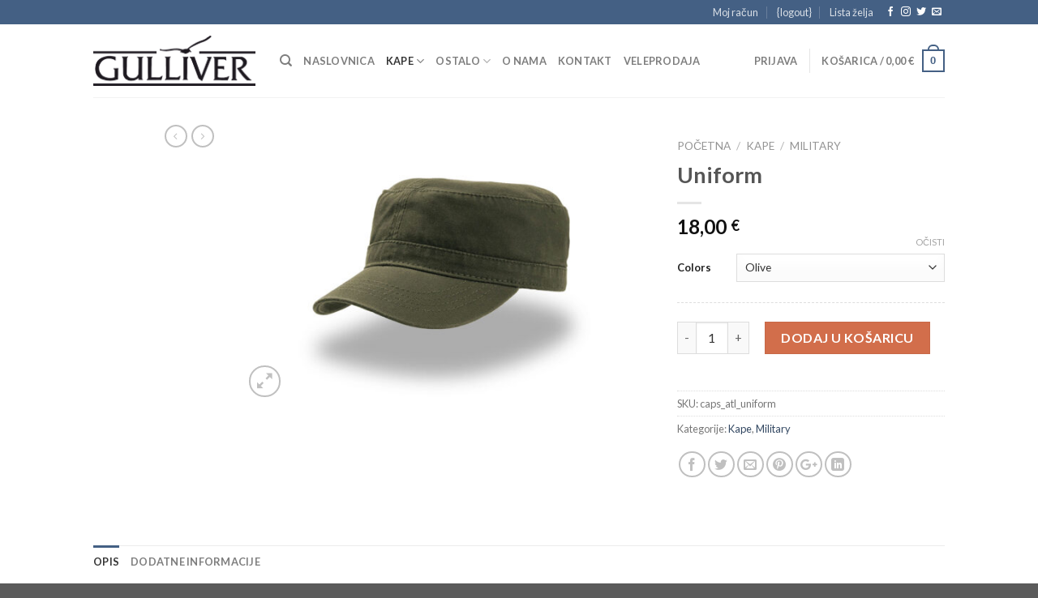

--- FILE ---
content_type: text/html; charset=UTF-8
request_url: https://www.gulliver-kape.com/proizvod/uniform-3/
body_size: 15227
content:
<!DOCTYPE html>
<!--[if IE 9 ]> <html lang="hr" class="ie9 loading-site no-js"> <![endif]-->
<!--[if IE 8 ]> <html lang="hr" class="ie8 loading-site no-js"> <![endif]-->
<!--[if (gte IE 9)|!(IE)]><!--><html lang="hr" class="loading-site no-js"> <!--<![endif]-->
<head>
	<meta charset="UTF-8" />
	<meta name="viewport" content="width=device-width, initial-scale=1.0, maximum-scale=1.0, user-scalable=no" />

	<link rel="profile" href="https://gmpg.org/xfn/11" />
	<link rel="pingback" href="https://www.gulliver-kape.com/xmlrpc.php" />

	<script>(function(html){html.className = html.className.replace(/\bno-js\b/,'js')})(document.documentElement);</script>
<title>Uniform - Gulliver</title>

<!-- This site is optimized with the Yoast SEO plugin v11.2.1 - https://yoast.com/wordpress/plugins/seo/ -->
<link rel="canonical" href="https://www.gulliver-kape.com/proizvod/uniform-3/" />
<meta property="og:locale" content="hr_HR" />
<meta property="og:type" content="article" />
<meta property="og:title" content="Uniform - Gulliver" />
<meta property="og:description" content="Još jedna odlična varijanta army kape." />
<meta property="og:url" content="https://www.gulliver-kape.com/proizvod/uniform-3/" />
<meta property="og:site_name" content="Gulliver" />
<meta property="og:image" content="https://www.gulliver-kape.com/wp-content/uploads/2014/03/HD_UNIFNV.jpg" />
<meta property="og:image:secure_url" content="https://www.gulliver-kape.com/wp-content/uploads/2014/03/HD_UNIFNV.jpg" />
<meta property="og:image:width" content="1800" />
<meta property="og:image:height" content="1200" />
<script type='application/ld+json' class='yoast-schema-graph yoast-schema-graph--main'>{"@context":"https://schema.org","@graph":[{"@type":"Organization","@id":"https://www.gulliver-kape.com/#organization","name":"","url":"https://www.gulliver-kape.com/","sameAs":[]},{"@type":"WebSite","@id":"https://www.gulliver-kape.com/#website","url":"https://www.gulliver-kape.com/","name":"Gulliver","publisher":{"@id":"https://www.gulliver-kape.com/#organization"},"potentialAction":{"@type":"SearchAction","target":"https://www.gulliver-kape.com/?s={search_term_string}","query-input":"required name=search_term_string"}},{"@type":"WebPage","@id":"https://www.gulliver-kape.com/proizvod/uniform-3/#webpage","url":"https://www.gulliver-kape.com/proizvod/uniform-3/","inLanguage":"hr","name":"Uniform - Gulliver","isPartOf":{"@id":"https://www.gulliver-kape.com/#website"},"image":{"@type":"ImageObject","@id":"https://www.gulliver-kape.com/proizvod/uniform-3/#primaryimage","url":"https://www.gulliver-kape.com/wp-content/uploads/2014/03/HD_UNIFNV.jpg","width":1800,"height":1200},"primaryImageOfPage":{"@id":"https://www.gulliver-kape.com/proizvod/uniform-3/#primaryimage"},"datePublished":"2013-10-09T19:40:27+00:00","dateModified":"2024-03-18T12:11:53+00:00"}]}</script>
<!-- / Yoast SEO plugin. -->

<link rel='dns-prefetch' href='//s.w.org' />
<link rel="alternate" type="application/rss+xml" title="Gulliver &raquo; Kanal" href="https://www.gulliver-kape.com/feed/" />
<link rel="alternate" type="application/rss+xml" title="Gulliver &raquo; Kanal komentara" href="https://www.gulliver-kape.com/comments/feed/" />
<style id='woocommerce-inline-inline-css' type='text/css'>
.woocommerce form .form-row .required { visibility: visible; }
</style>
<link rel='stylesheet' id='wpo_min-header-0-css'  href='https://www.gulliver-kape.com/wp-content/cache/wpo-minify/1707916811/assets/wpo-minify-header-cd144675.min.css' type='text/css' media='all' />
<script type="text/javascript">
            window._nslDOMReady = function (callback) {
                if ( document.readyState === "complete" || document.readyState === "interactive" ) {
                    callback();
                } else {
                    document.addEventListener( "DOMContentLoaded", callback );
                }
            };
            </script><script type='text/javascript' src='https://www.gulliver-kape.com/wp-content/cache/wpo-minify/1707916811/assets/wpo-minify-header-2aa00d57.min.js'></script>
<link rel='https://api.w.org/' href='https://www.gulliver-kape.com/wp-json/' />
<link rel="EditURI" type="application/rsd+xml" title="RSD" href="https://www.gulliver-kape.com/xmlrpc.php?rsd" />
<link rel="wlwmanifest" type="application/wlwmanifest+xml" href="https://www.gulliver-kape.com/wp-includes/wlwmanifest.xml" /> 
<meta name="generator" content="WordPress 5.2.21" />
<meta name="generator" content="WooCommerce 3.6.7" />
<link rel='shortlink' href='https://www.gulliver-kape.com/?p=875' />
<link rel="alternate" type="application/json+oembed" href="https://www.gulliver-kape.com/wp-json/oembed/1.0/embed?url=https%3A%2F%2Fwww.gulliver-kape.com%2Fproizvod%2Funiform-3%2F" />
<link rel="alternate" type="text/xml+oembed" href="https://www.gulliver-kape.com/wp-json/oembed/1.0/embed?url=https%3A%2F%2Fwww.gulliver-kape.com%2Fproizvod%2Funiform-3%2F&#038;format=xml" />
<style>.bg{opacity: 0; transition: opacity 1s; -webkit-transition: opacity 1s;} .bg-loaded{opacity: 1;}</style><!--[if IE]><link rel="stylesheet" type="text/css" href="https://www.gulliver-kape.com/wp-content/themes/flatsome/assets/css/ie-fallback.css"><script src="//cdnjs.cloudflare.com/ajax/libs/html5shiv/3.6.1/html5shiv.js"></script><script>var head = document.getElementsByTagName('head')[0],style = document.createElement('style');style.type = 'text/css';style.styleSheet.cssText = ':before,:after{content:none !important';head.appendChild(style);setTimeout(function(){head.removeChild(style);}, 0);</script><script src="https://www.gulliver-kape.com/wp-content/themes/flatsome/assets/libs/ie-flexibility.js"></script><![endif]-->    <script type="text/javascript">
    WebFontConfig = {
      google: { families: [ "Lato:regular,700","Lato:regular,400","Lato:regular,700","Dancing+Script:regular,400", ] }
    };
    (function() {
      var wf = document.createElement('script');
      wf.src = 'https://ajax.googleapis.com/ajax/libs/webfont/1/webfont.js';
      wf.type = 'text/javascript';
      wf.async = 'true';
      var s = document.getElementsByTagName('script')[0];
      s.parentNode.insertBefore(wf, s);
    })(); </script>
  <style>.product-gallery img.lazy-load, .product-small img.lazy-load, .product-small img[data-lazy-srcset]:not(.lazyloaded){ padding-top: 100%;}</style>	<noscript><style>.woocommerce-product-gallery{ opacity: 1 !important; }</style></noscript>
	<style id="custom-css" type="text/css">:root {--primary-color: #446084;}.header-main{height: 90px}#logo img{max-height: 90px}#logo{width:200px;}.header-top{min-height: 30px}.has-transparent + .page-title:first-of-type,.has-transparent + #main > .page-title,.has-transparent + #main > div > .page-title,.has-transparent + #main .page-header-wrapper:first-of-type .page-title{padding-top: 120px;}.header.show-on-scroll,.stuck .header-main{height:70px!important}.stuck #logo img{max-height: 70px!important}.header-bottom {background-color: #f1f1f1}@media (max-width: 549px) {.header-main{height: 70px}#logo img{max-height: 70px}}body{font-family:"Lato", sans-serif}body{font-weight: 400}.nav > li > a {font-family:"Lato", sans-serif;}.nav > li > a {font-weight: 700;}h1,h2,h3,h4,h5,h6,.heading-font, .off-canvas-center .nav-sidebar.nav-vertical > li > a{font-family: "Lato", sans-serif;}h1,h2,h3,h4,h5,h6,.heading-font,.banner h1,.banner h2{font-weight: 700;}.alt-font{font-family: "Dancing Script", sans-serif;}.alt-font{font-weight: 400!important;}.shop-page-title.featured-title .title-bg{ background-image: url(https://www.gulliver-kape.com/wp-content/uploads/2014/03/HD_UNIFNV.jpg)!important;}@media screen and (min-width: 550px){.products .box-vertical .box-image{min-width: 335px!important;width: 335px!important;}}.label-new.menu-item > a:after{content:"New";}.label-hot.menu-item > a:after{content:"Hot";}.label-sale.menu-item > a:after{content:"Sale";}.label-popular.menu-item > a:after{content:"Popular";}</style></head>

<body data-rsssl=1 class="product-template-default single single-product postid-875 woocommerce woocommerce-page woocommerce-no-js lightbox lazy-icons nav-dropdown-has-arrow">


<a class="skip-link screen-reader-text" href="#main">Skip to content</a>

<div id="wrapper">


<header id="header" class="header has-sticky sticky-jump">
   <div class="header-wrapper">
	<div id="top-bar" class="header-top hide-for-sticky nav-dark">
    <div class="flex-row container">
      <div class="flex-col hide-for-medium flex-left">
          <ul class="nav nav-left medium-nav-center nav-small  nav-divided">
                        </ul>
      </div><!-- flex-col left -->

      <div class="flex-col hide-for-medium flex-center">
          <ul class="nav nav-center nav-small  nav-divided">
                        </ul>
      </div><!-- center -->

      <div class="flex-col hide-for-medium flex-right">
         <ul class="nav top-bar-nav nav-right nav-small  nav-divided">
              <li id="menu-item-465" class="menu-item menu-item-type-post_type menu-item-object-page  menu-item-465"><a href="https://www.gulliver-kape.com/my-account/" class="nav-top-link">Moj račun</a></li>
<li id="menu-item-4" class="logout menu-item menu-item-type-custom menu-item-object-custom  menu-item-4"><a href="#" class="nav-top-link">{logout}</a></li>
<li id="menu-item-466" class="menu-item menu-item-type-post_type menu-item-object-page  menu-item-466"><a href="https://www.gulliver-kape.com/wishlist/" class="nav-top-link">Lista želja</a></li>
<li class="html header-social-icons ml-0">
	<div class="social-icons follow-icons" ><a href="http://url" target="_blank" data-label="Facebook"  rel="noopener noreferrer nofollow" class="icon plain facebook tooltip" title="Follow on Facebook"><i class="icon-facebook" ></i></a><a href="http://url" target="_blank" rel="noopener noreferrer nofollow" data-label="Instagram" class="icon plain  instagram tooltip" title="Follow on Instagram"><i class="icon-instagram" ></i></a><a href="http://url" target="_blank"  data-label="Twitter"  rel="noopener noreferrer nofollow" class="icon plain  twitter tooltip" title="Follow on Twitter"><i class="icon-twitter" ></i></a><a href="mailto:your@email" data-label="E-mail"  rel="nofollow" class="icon plain  email tooltip" title="Send us an email"><i class="icon-envelop" ></i></a></div></li>          </ul>
      </div><!-- .flex-col right -->

            <div class="flex-col show-for-medium flex-grow">
          <ul class="nav nav-center nav-small mobile-nav  nav-divided">
                        </ul>
      </div>
      
    </div><!-- .flex-row -->
</div><!-- #header-top -->
<div id="masthead" class="header-main ">
      <div class="header-inner flex-row container logo-left medium-logo-center" role="navigation">

          <!-- Logo -->
          <div id="logo" class="flex-col logo">
            <!-- Header logo -->
<a href="https://www.gulliver-kape.com/" title="Gulliver" rel="home">
    <img width="200" height="90" src="https://www.gulliver-kape.com/wp-content/uploads/2013/09/gulliver_logo_205x64_black.png" class="header_logo header-logo" alt="Gulliver"/><img  width="200" height="90" src="https://www.gulliver-kape.com/wp-content/uploads/2013/09/gulliver_logo_205x64_black.png" class="header-logo-dark" alt="Gulliver"/></a>
          </div>

          <!-- Mobile Left Elements -->
          <div class="flex-col show-for-medium flex-left">
            <ul class="mobile-nav nav nav-left ">
              <li class="nav-icon has-icon">
  		<a href="#" data-open="#main-menu" data-pos="left" data-bg="main-menu-overlay" data-color="" class="is-small" aria-controls="main-menu" aria-expanded="false">
		
		  <i class="icon-menu" ></i>
		  		</a>
	</li>            </ul>
          </div>

          <!-- Left Elements -->
          <div class="flex-col hide-for-medium flex-left
            flex-grow">
            <ul class="header-nav header-nav-main nav nav-left  nav-uppercase" >
              <li class="header-search header-search-dropdown has-icon has-dropdown menu-item-has-children">
		<a href="#" class="is-small"><i class="icon-search" ></i></a>
		<ul class="nav-dropdown nav-dropdown-default">
	 	<li class="header-search-form search-form html relative has-icon">
	<div class="header-search-form-wrapper">
		<div class="searchform-wrapper ux-search-box relative is-normal"><form role="search" method="get" class="searchform" action="https://www.gulliver-kape.com/">
		<div class="flex-row relative">
									<div class="flex-col flex-grow">
			  <input type="search" class="search-field mb-0" name="s" value="" placeholder="Pretraživanje" />
		    <input type="hidden" name="post_type" value="product" />
        			</div><!-- .flex-col -->
			<div class="flex-col">
				<button type="submit" class="ux-search-submit submit-button secondary button icon mb-0">
					<i class="icon-search" ></i>				</button>
			</div><!-- .flex-col -->
		</div><!-- .flex-row -->
	 <div class="live-search-results text-left z-top"></div>
</form>
</div>	</div>
</li>	</ul><!-- .nav-dropdown -->
</li>
<li id="menu-item-6996" class="menu-item menu-item-type-post_type menu-item-object-page menu-item-home  menu-item-6996"><a href="https://www.gulliver-kape.com/" class="nav-top-link">Naslovnica</a></li>
<li id="menu-item-5203" class="menu-item menu-item-type-taxonomy menu-item-object-product_cat current-product-ancestor current-menu-parent current-product-parent menu-item-has-children active  menu-item-5203 has-dropdown"><a href="https://www.gulliver-kape.com/kategorija/kape/" class="nav-top-link">Kape<i class="icon-angle-down" ></i></a>
<ul class='nav-dropdown nav-dropdown-default'>
	<li id="menu-item-3396" class="menu-item menu-item-type-taxonomy menu-item-object-product_cat  menu-item-3396"><a href="https://www.gulliver-kape.com/kategorija/kape/active/">Active</a></li>
	<li id="menu-item-3397" class="menu-item menu-item-type-taxonomy menu-item-object-product_cat  menu-item-3397"><a href="https://www.gulliver-kape.com/kategorija/kape/baseball/">Baseball</a></li>
	<li id="menu-item-3398" class="menu-item menu-item-type-taxonomy menu-item-object-product_cat  menu-item-3398"><a href="https://www.gulliver-kape.com/kategorija/kape/beanie/">Beanie</a></li>
	<li id="menu-item-3400" class="menu-item menu-item-type-taxonomy menu-item-object-product_cat  menu-item-3400"><a href="https://www.gulliver-kape.com/kategorija/kape/gatsby/">Gatsby</a></li>
	<li id="menu-item-3401" class="menu-item menu-item-type-taxonomy menu-item-object-product_cat  menu-item-3401"><a href="https://www.gulliver-kape.com/kategorija/kape/leisure/">Leisure</a></li>
	<li id="menu-item-3402" class="menu-item menu-item-type-taxonomy menu-item-object-product_cat current-product-ancestor current-menu-parent current-product-parent active  menu-item-3402"><a href="https://www.gulliver-kape.com/kategorija/kape/military/">Military</a></li>
	<li id="menu-item-3403" class="menu-item menu-item-type-taxonomy menu-item-object-product_cat  menu-item-3403"><a href="https://www.gulliver-kape.com/kategorija/kape/outdoor/">Outdoor</a></li>
	<li id="menu-item-3404" class="menu-item menu-item-type-taxonomy menu-item-object-product_cat  menu-item-3404"><a href="https://www.gulliver-kape.com/kategorija/kape/kid-junior/">Kid &#038; Junior</a></li>
</ul>
</li>
<li id="menu-item-5484" class="menu-item menu-item-type-custom menu-item-object-custom menu-item-has-children  menu-item-5484 has-dropdown"><a href="#" class="nav-top-link">Ostalo<i class="icon-angle-down" ></i></a>
<ul class='nav-dropdown nav-dropdown-default'>
	<li id="menu-item-7975" class="menu-item menu-item-type-taxonomy menu-item-object-product_cat  menu-item-7975"><a href="https://www.gulliver-kape.com/kategorija/salice/">Šalice</a></li>
	<li id="menu-item-3414" class="menu-item menu-item-type-taxonomy menu-item-object-product_cat  menu-item-3414"><a href="https://www.gulliver-kape.com/kategorija/rukavice/">Rukavice</a></li>
	<li id="menu-item-3416" class="menu-item menu-item-type-taxonomy menu-item-object-product_cat  menu-item-3416"><a href="https://www.gulliver-kape.com/kategorija/salovi-marame/">Šalovi i marame</a></li>
</ul>
</li>
<li id="menu-item-3390" class="menu-item menu-item-type-post_type menu-item-object-page  menu-item-3390"><a href="https://www.gulliver-kape.com/o-nama/" class="nav-top-link">O nama</a></li>
<li id="menu-item-3393" class="menu-item menu-item-type-post_type menu-item-object-page  menu-item-3393"><a href="https://www.gulliver-kape.com/kontakt/" class="nav-top-link">Kontakt</a></li>
<li id="menu-item-5037" class="menu-item menu-item-type-post_type menu-item-object-page  menu-item-5037"><a href="https://www.gulliver-kape.com/veleprodaja/" class="nav-top-link">Veleprodaja</a></li>
            </ul>
          </div>

          <!-- Right Elements -->
          <div class="flex-col hide-for-medium flex-right">
            <ul class="header-nav header-nav-main nav nav-right  nav-uppercase">
              <li class="account-item has-icon
    "
>

<a href="https://www.gulliver-kape.com/my-account/"
    class="nav-top-link nav-top-not-logged-in "
    data-open="#login-form-popup"  >
    <span>
    Prijava      </span>
  
</a><!-- .account-login-link -->



</li>
<li class="header-divider"></li><li class="cart-item has-icon has-dropdown">

<a href="https://www.gulliver-kape.com/cart/" title="Košarica" class="header-cart-link is-small">


<span class="header-cart-title">
   Košarica   /      <span class="cart-price"><span class="woocommerce-Price-amount amount">0,00&nbsp;<span class="woocommerce-Price-currencySymbol">&euro;</span></span></span>
  </span>

    <span class="cart-icon image-icon">
    <strong>0</strong>
  </span>
  </a>

 <ul class="nav-dropdown nav-dropdown-default">
    <li class="html widget_shopping_cart">
      <div class="widget_shopping_cart_content">
        

	<p class="woocommerce-mini-cart__empty-message">Nema proizvoda u košarici</p>


      </div>
    </li>
     </ul><!-- .nav-dropdown -->

</li>
            </ul>
          </div>

          <!-- Mobile Right Elements -->
          <div class="flex-col show-for-medium flex-right">
            <ul class="mobile-nav nav nav-right ">
              <li class="cart-item has-icon">

      <a href="https://www.gulliver-kape.com/cart/" class="header-cart-link off-canvas-toggle nav-top-link is-small" data-open="#cart-popup" data-class="off-canvas-cart" title="Košarica" data-pos="right">
  
    <span class="cart-icon image-icon">
    <strong>0</strong>
  </span> 
  </a>


  <!-- Cart Sidebar Popup -->
  <div id="cart-popup" class="mfp-hide widget_shopping_cart">
  <div class="cart-popup-inner inner-padding">
      <div class="cart-popup-title text-center">
          <h4 class="uppercase">Košarica</h4>
          <div class="is-divider"></div>
      </div>
      <div class="widget_shopping_cart_content">
          

	<p class="woocommerce-mini-cart__empty-message">Nema proizvoda u košarici</p>


      </div>
             <div class="cart-sidebar-content relative"></div>  </div>
  </div>

</li>
            </ul>
          </div>

      </div><!-- .header-inner -->
     
            <!-- Header divider -->
      <div class="container"><div class="top-divider full-width"></div></div>
      </div><!-- .header-main -->
<div class="header-bg-container fill"><div class="header-bg-image fill"></div><div class="header-bg-color fill"></div></div><!-- .header-bg-container -->   </div><!-- header-wrapper-->
</header>


<main id="main" class="">

	<div class="shop-container">
		
			<div class="container">
	<div class="woocommerce-notices-wrapper"></div></div><!-- /.container -->
<div id="product-875" class="product type-product post-875 status-publish first instock product_cat-kape product_cat-military has-post-thumbnail shipping-taxable purchasable product-type-variable has-default-attributes">
	<div class="product-container">
<div class="product-main">
<div class="row content-row mb-0">

	<div id="product-sidebar" class="col large-2 hide-for-medium product-sidebar-small ">
		<div class="hide-for-off-canvas" style="width:100%"><ul class="next-prev-thumbs is-small nav-right text-right">         <li class="prod-dropdown has-dropdown">
               <a href="https://www.gulliver-kape.com/proizvod/warrior/"  rel="next" class="button icon is-outline circle">
                  <i class="icon-angle-left" ></i>              </a>
              <div class="nav-dropdown">
                <a title="Warrior" href="https://www.gulliver-kape.com/proizvod/warrior/">
                <img width="100" height="100" src="https://www.gulliver-kape.com/wp-content/themes/flatsome/assets/img/lazy.png" data-src="https://www.gulliver-kape.com/wp-content/uploads/2014/03/HD_WARRMR-100x100.jpg" class="lazy-load attachment-woocommerce_gallery_thumbnail size-woocommerce_gallery_thumbnail wp-post-image" alt="" srcset="" data-srcset="https://www.gulliver-kape.com/wp-content/uploads/2014/03/HD_WARRMR-100x100.jpg 100w, https://www.gulliver-kape.com/wp-content/uploads/2014/03/HD_WARRMR-150x150.jpg 150w" sizes="(max-width: 100px) 100vw, 100px" /></a>
              </div>
          </li>
               <li class="prod-dropdown has-dropdown">
               <a href="https://www.gulliver-kape.com/proizvod/flexfit/" rel="next" class="button icon is-outline circle">
                  <i class="icon-angle-right" ></i>              </a>
              <div class="nav-dropdown">
                  <a title="Flexfit" href="https://www.gulliver-kape.com/proizvod/flexfit/">
                  <img width="100" height="100" src="https://www.gulliver-kape.com/wp-content/themes/flatsome/assets/img/lazy.png" data-src="https://www.gulliver-kape.com/wp-content/uploads/2015/12/HR_FLEFNRSM-100x100.jpg.webp" class="lazy-load attachment-woocommerce_gallery_thumbnail size-woocommerce_gallery_thumbnail wp-post-image" alt="" srcset="" data-srcset="https://www.gulliver-kape.com/wp-content/uploads/2015/12/HR_FLEFNRSM-100x100.jpg.webp 100w, https://www.gulliver-kape.com/wp-content/uploads/2015/12/HR_FLEFNRSM-150x150.jpg.webp 150w" sizes="(max-width: 100px) 100vw, 100px" /></a>
              </div>
          </li>
      </ul></div>	</div>

	<div class="product-gallery large-6 col">
	
<div class="product-images relative mb-half has-hover woocommerce-product-gallery woocommerce-product-gallery--with-images woocommerce-product-gallery--columns-4 images" data-columns="4">

  <div class="badge-container is-larger absolute left top z-1">
</div>
  <div class="image-tools absolute top show-on-hover right z-3">
      </div>

  <figure class="woocommerce-product-gallery__wrapper product-gallery-slider slider slider-nav-small mb-half"
        data-flickity-options='{
                "cellAlign": "center",
                "wrapAround": true,
                "autoPlay": false,
                "prevNextButtons":true,
                "adaptiveHeight": true,
                "imagesLoaded": true,
                "lazyLoad": 1,
                "dragThreshold" : 15,
                "pageDots": false,
                "rightToLeft": false       }'>
    <div data-thumb="https://www.gulliver-kape.com/wp-content/uploads/2014/03/HD_UNIFNV-100x100.jpg" class="woocommerce-product-gallery__image slide first"><a href="https://www.gulliver-kape.com/wp-content/uploads/2014/03/HD_UNIFNV.jpg"><img width="580" height="387" src="https://www.gulliver-kape.com/wp-content/uploads/2014/03/HD_UNIFNV-580x387.jpg" class="wp-post-image skip-lazy" alt="" title="HD_UNIFNV" data-caption="" data-src="https://www.gulliver-kape.com/wp-content/uploads/2014/03/HD_UNIFNV.jpg" data-large_image="https://www.gulliver-kape.com/wp-content/uploads/2014/03/HD_UNIFNV.jpg" data-large_image_width="1800" data-large_image_height="1200" srcset="https://www.gulliver-kape.com/wp-content/uploads/2014/03/HD_UNIFNV-580x387.jpg 580w, https://www.gulliver-kape.com/wp-content/uploads/2014/03/HD_UNIFNV-300x200.jpg 300w, https://www.gulliver-kape.com/wp-content/uploads/2014/03/HD_UNIFNV-768x512.jpg 768w, https://www.gulliver-kape.com/wp-content/uploads/2014/03/HD_UNIFNV-1024x683.jpg 1024w, https://www.gulliver-kape.com/wp-content/uploads/2014/03/HD_UNIFNV-335x223.jpg 335w" sizes="(max-width: 580px) 100vw, 580px" /></a></div>  </figure>

  <div class="image-tools absolute bottom left z-3">
        <a href="#product-zoom" class="zoom-button button is-outline circle icon tooltip hide-for-small" title="Zoom">
      <i class="icon-expand" ></i>    </a>
   </div>
</div>

	</div>

	<div class="product-info summary  col col-fit entry-summary product-summary">

		<nav class="woocommerce-breadcrumb breadcrumbs"><a href="https://www.gulliver-kape.com">Početna</a> <span class="divider">&#47;</span> <a href="https://www.gulliver-kape.com/kategorija/kape/">Kape</a> <span class="divider">&#47;</span> <a href="https://www.gulliver-kape.com/kategorija/kape/military/">Military</a></nav><h1 class="product-title product_title entry-title">
	Uniform</h1>

	<div class="is-divider small"></div>
<ul class="next-prev-thumbs is-small show-for-medium">         <li class="prod-dropdown has-dropdown">
               <a href="https://www.gulliver-kape.com/proizvod/warrior/"  rel="next" class="button icon is-outline circle">
                  <i class="icon-angle-left" ></i>              </a>
              <div class="nav-dropdown">
                <a title="Warrior" href="https://www.gulliver-kape.com/proizvod/warrior/">
                <img width="100" height="100" src="https://www.gulliver-kape.com/wp-content/themes/flatsome/assets/img/lazy.png" data-src="https://www.gulliver-kape.com/wp-content/uploads/2014/03/HD_WARRMR-100x100.jpg" class="lazy-load attachment-woocommerce_gallery_thumbnail size-woocommerce_gallery_thumbnail wp-post-image" alt="" srcset="" data-srcset="https://www.gulliver-kape.com/wp-content/uploads/2014/03/HD_WARRMR-100x100.jpg 100w, https://www.gulliver-kape.com/wp-content/uploads/2014/03/HD_WARRMR-150x150.jpg 150w" sizes="(max-width: 100px) 100vw, 100px" /></a>
              </div>
          </li>
               <li class="prod-dropdown has-dropdown">
               <a href="https://www.gulliver-kape.com/proizvod/flexfit/" rel="next" class="button icon is-outline circle">
                  <i class="icon-angle-right" ></i>              </a>
              <div class="nav-dropdown">
                  <a title="Flexfit" href="https://www.gulliver-kape.com/proizvod/flexfit/">
                  <img width="100" height="100" src="https://www.gulliver-kape.com/wp-content/themes/flatsome/assets/img/lazy.png" data-src="https://www.gulliver-kape.com/wp-content/uploads/2015/12/HR_FLEFNRSM-100x100.jpg.webp" class="lazy-load attachment-woocommerce_gallery_thumbnail size-woocommerce_gallery_thumbnail wp-post-image" alt="" srcset="" data-srcset="https://www.gulliver-kape.com/wp-content/uploads/2015/12/HR_FLEFNRSM-100x100.jpg.webp 100w, https://www.gulliver-kape.com/wp-content/uploads/2015/12/HR_FLEFNRSM-150x150.jpg.webp 150w" sizes="(max-width: 100px) 100vw, 100px" /></a>
              </div>
          </li>
      </ul><div class="price-wrapper">
	<p class="price product-page-price ">
  <span class="woocommerce-Price-amount amount">18,00&nbsp;<span class="woocommerce-Price-currencySymbol">&euro;</span></span></p>
</div>
 
<form class="variations_form cart" action="https://www.gulliver-kape.com/proizvod/uniform-3/" method="post" enctype='multipart/form-data' data-product_id="875" data-product_variations="[{&quot;attributes&quot;:{&quot;attribute_pa_colors&quot;:&quot;black&quot;},&quot;availability_html&quot;:&quot;&quot;,&quot;backorders_allowed&quot;:false,&quot;dimensions&quot;:{&quot;length&quot;:&quot;&quot;,&quot;width&quot;:&quot;&quot;,&quot;height&quot;:&quot;&quot;},&quot;dimensions_html&quot;:&quot;N\/A&quot;,&quot;display_price&quot;:18,&quot;display_regular_price&quot;:18,&quot;image&quot;:{&quot;title&quot;:&quot;HD_UNIFNR&quot;,&quot;caption&quot;:&quot;&quot;,&quot;url&quot;:&quot;https:\/\/www.gulliver-kape.com\/wp-content\/uploads\/2014\/03\/HD_UNIFNR.jpg&quot;,&quot;alt&quot;:&quot;&quot;,&quot;src&quot;:&quot;https:\/\/www.gulliver-kape.com\/wp-content\/uploads\/2014\/03\/HD_UNIFNR-580x387.jpg&quot;,&quot;srcset&quot;:&quot;https:\/\/www.gulliver-kape.com\/wp-content\/uploads\/2014\/03\/HD_UNIFNR-580x387.jpg 580w, https:\/\/www.gulliver-kape.com\/wp-content\/uploads\/2014\/03\/HD_UNIFNR-300x200.jpg 300w, https:\/\/www.gulliver-kape.com\/wp-content\/uploads\/2014\/03\/HD_UNIFNR-768x512.jpg 768w, https:\/\/www.gulliver-kape.com\/wp-content\/uploads\/2014\/03\/HD_UNIFNR-1024x683.jpg 1024w, https:\/\/www.gulliver-kape.com\/wp-content\/uploads\/2014\/03\/HD_UNIFNR-335x223.jpg 335w&quot;,&quot;sizes&quot;:&quot;(max-width: 580px) 100vw, 580px&quot;,&quot;full_src&quot;:&quot;https:\/\/www.gulliver-kape.com\/wp-content\/uploads\/2014\/03\/HD_UNIFNR.jpg&quot;,&quot;full_src_w&quot;:1800,&quot;full_src_h&quot;:1200,&quot;gallery_thumbnail_src&quot;:&quot;https:\/\/www.gulliver-kape.com\/wp-content\/uploads\/2014\/03\/HD_UNIFNR-100x100.jpg&quot;,&quot;gallery_thumbnail_src_w&quot;:100,&quot;gallery_thumbnail_src_h&quot;:100,&quot;thumb_src&quot;:&quot;https:\/\/www.gulliver-kape.com\/wp-content\/uploads\/2014\/03\/HD_UNIFNR-335x223.jpg&quot;,&quot;thumb_src_w&quot;:335,&quot;thumb_src_h&quot;:223,&quot;src_w&quot;:580,&quot;src_h&quot;:387},&quot;image_id&quot;:&quot;7982&quot;,&quot;is_downloadable&quot;:false,&quot;is_in_stock&quot;:true,&quot;is_purchasable&quot;:true,&quot;is_sold_individually&quot;:&quot;no&quot;,&quot;is_virtual&quot;:false,&quot;max_qty&quot;:&quot;&quot;,&quot;min_qty&quot;:1,&quot;price_html&quot;:&quot;&quot;,&quot;sku&quot;:&quot;caps_atl_uniform&quot;,&quot;variation_description&quot;:&quot;&quot;,&quot;variation_id&quot;:877,&quot;variation_is_active&quot;:true,&quot;variation_is_visible&quot;:true,&quot;weight&quot;:&quot;&quot;,&quot;weight_html&quot;:&quot;N\/A&quot;},{&quot;attributes&quot;:{&quot;attribute_pa_colors&quot;:&quot;olive&quot;},&quot;availability_html&quot;:&quot;&quot;,&quot;backorders_allowed&quot;:false,&quot;dimensions&quot;:{&quot;length&quot;:&quot;&quot;,&quot;width&quot;:&quot;&quot;,&quot;height&quot;:&quot;&quot;},&quot;dimensions_html&quot;:&quot;N\/A&quot;,&quot;display_price&quot;:18,&quot;display_regular_price&quot;:18,&quot;image&quot;:{&quot;title&quot;:&quot;HD_UNIFOL&quot;,&quot;caption&quot;:&quot;&quot;,&quot;url&quot;:&quot;https:\/\/www.gulliver-kape.com\/wp-content\/uploads\/2014\/03\/HD_UNIFOL.jpg&quot;,&quot;alt&quot;:&quot;&quot;,&quot;src&quot;:&quot;https:\/\/www.gulliver-kape.com\/wp-content\/uploads\/2014\/03\/HD_UNIFOL-580x387.jpg&quot;,&quot;srcset&quot;:&quot;https:\/\/www.gulliver-kape.com\/wp-content\/uploads\/2014\/03\/HD_UNIFOL-580x387.jpg 580w, https:\/\/www.gulliver-kape.com\/wp-content\/uploads\/2014\/03\/HD_UNIFOL-300x200.jpg 300w, https:\/\/www.gulliver-kape.com\/wp-content\/uploads\/2014\/03\/HD_UNIFOL-768x512.jpg 768w, https:\/\/www.gulliver-kape.com\/wp-content\/uploads\/2014\/03\/HD_UNIFOL-1024x683.jpg 1024w, https:\/\/www.gulliver-kape.com\/wp-content\/uploads\/2014\/03\/HD_UNIFOL-335x223.jpg 335w&quot;,&quot;sizes&quot;:&quot;(max-width: 580px) 100vw, 580px&quot;,&quot;full_src&quot;:&quot;https:\/\/www.gulliver-kape.com\/wp-content\/uploads\/2014\/03\/HD_UNIFOL.jpg&quot;,&quot;full_src_w&quot;:1800,&quot;full_src_h&quot;:1200,&quot;gallery_thumbnail_src&quot;:&quot;https:\/\/www.gulliver-kape.com\/wp-content\/uploads\/2014\/03\/HD_UNIFOL-100x100.jpg&quot;,&quot;gallery_thumbnail_src_w&quot;:100,&quot;gallery_thumbnail_src_h&quot;:100,&quot;thumb_src&quot;:&quot;https:\/\/www.gulliver-kape.com\/wp-content\/uploads\/2014\/03\/HD_UNIFOL-335x223.jpg&quot;,&quot;thumb_src_w&quot;:335,&quot;thumb_src_h&quot;:223,&quot;src_w&quot;:580,&quot;src_h&quot;:387},&quot;image_id&quot;:&quot;7985&quot;,&quot;is_downloadable&quot;:false,&quot;is_in_stock&quot;:true,&quot;is_purchasable&quot;:true,&quot;is_sold_individually&quot;:&quot;no&quot;,&quot;is_virtual&quot;:false,&quot;max_qty&quot;:&quot;&quot;,&quot;min_qty&quot;:1,&quot;price_html&quot;:&quot;&quot;,&quot;sku&quot;:&quot;caps_atl_uniform&quot;,&quot;variation_description&quot;:&quot;&quot;,&quot;variation_id&quot;:882,&quot;variation_is_active&quot;:true,&quot;variation_is_visible&quot;:true,&quot;weight&quot;:&quot;&quot;,&quot;weight_html&quot;:&quot;N\/A&quot;},{&quot;attributes&quot;:{&quot;attribute_pa_colors&quot;:&quot;camouflage-khaki&quot;},&quot;availability_html&quot;:&quot;&quot;,&quot;backorders_allowed&quot;:false,&quot;dimensions&quot;:{&quot;length&quot;:&quot;&quot;,&quot;width&quot;:&quot;&quot;,&quot;height&quot;:&quot;&quot;},&quot;dimensions_html&quot;:&quot;N\/A&quot;,&quot;display_price&quot;:18,&quot;display_regular_price&quot;:18,&quot;image&quot;:{&quot;title&quot;:&quot;HD_UNIFCMKA&quot;,&quot;caption&quot;:&quot;&quot;,&quot;url&quot;:&quot;https:\/\/www.gulliver-kape.com\/wp-content\/uploads\/2014\/03\/HD_UNIFCMKA.jpg&quot;,&quot;alt&quot;:&quot;&quot;,&quot;src&quot;:&quot;https:\/\/www.gulliver-kape.com\/wp-content\/uploads\/2014\/03\/HD_UNIFCMKA-580x387.jpg&quot;,&quot;srcset&quot;:&quot;https:\/\/www.gulliver-kape.com\/wp-content\/uploads\/2014\/03\/HD_UNIFCMKA-580x387.jpg 580w, https:\/\/www.gulliver-kape.com\/wp-content\/uploads\/2014\/03\/HD_UNIFCMKA-300x200.jpg 300w, https:\/\/www.gulliver-kape.com\/wp-content\/uploads\/2014\/03\/HD_UNIFCMKA-768x512.jpg 768w, https:\/\/www.gulliver-kape.com\/wp-content\/uploads\/2014\/03\/HD_UNIFCMKA-1024x683.jpg 1024w, https:\/\/www.gulliver-kape.com\/wp-content\/uploads\/2014\/03\/HD_UNIFCMKA-335x223.jpg 335w&quot;,&quot;sizes&quot;:&quot;(max-width: 580px) 100vw, 580px&quot;,&quot;full_src&quot;:&quot;https:\/\/www.gulliver-kape.com\/wp-content\/uploads\/2014\/03\/HD_UNIFCMKA.jpg&quot;,&quot;full_src_w&quot;:1800,&quot;full_src_h&quot;:1200,&quot;gallery_thumbnail_src&quot;:&quot;https:\/\/www.gulliver-kape.com\/wp-content\/uploads\/2014\/03\/HD_UNIFCMKA-100x100.jpg&quot;,&quot;gallery_thumbnail_src_w&quot;:100,&quot;gallery_thumbnail_src_h&quot;:100,&quot;thumb_src&quot;:&quot;https:\/\/www.gulliver-kape.com\/wp-content\/uploads\/2014\/03\/HD_UNIFCMKA-335x223.jpg&quot;,&quot;thumb_src_w&quot;:335,&quot;thumb_src_h&quot;:223,&quot;src_w&quot;:580,&quot;src_h&quot;:387},&quot;image_id&quot;:&quot;7983&quot;,&quot;is_downloadable&quot;:false,&quot;is_in_stock&quot;:true,&quot;is_purchasable&quot;:true,&quot;is_sold_individually&quot;:&quot;no&quot;,&quot;is_virtual&quot;:false,&quot;max_qty&quot;:&quot;&quot;,&quot;min_qty&quot;:1,&quot;price_html&quot;:&quot;&quot;,&quot;sku&quot;:&quot;caps_atl_uniform&quot;,&quot;variation_description&quot;:&quot;&quot;,&quot;variation_id&quot;:878,&quot;variation_is_active&quot;:true,&quot;variation_is_visible&quot;:true,&quot;weight&quot;:&quot;&quot;,&quot;weight_html&quot;:&quot;N\/A&quot;},{&quot;attributes&quot;:{&quot;attribute_pa_colors&quot;:&quot;white&quot;},&quot;availability_html&quot;:&quot;&quot;,&quot;backorders_allowed&quot;:false,&quot;dimensions&quot;:{&quot;length&quot;:&quot;&quot;,&quot;width&quot;:&quot;&quot;,&quot;height&quot;:&quot;&quot;},&quot;dimensions_html&quot;:&quot;N\/A&quot;,&quot;display_price&quot;:18,&quot;display_regular_price&quot;:18,&quot;image&quot;:{&quot;title&quot;:&quot;HD_UNIFBI&quot;,&quot;caption&quot;:&quot;&quot;,&quot;url&quot;:&quot;https:\/\/www.gulliver-kape.com\/wp-content\/uploads\/2014\/03\/HD_UNIFBI.jpg&quot;,&quot;alt&quot;:&quot;&quot;,&quot;src&quot;:&quot;https:\/\/www.gulliver-kape.com\/wp-content\/uploads\/2014\/03\/HD_UNIFBI-580x387.jpg&quot;,&quot;srcset&quot;:&quot;https:\/\/www.gulliver-kape.com\/wp-content\/uploads\/2014\/03\/HD_UNIFBI-580x387.jpg 580w, https:\/\/www.gulliver-kape.com\/wp-content\/uploads\/2014\/03\/HD_UNIFBI-300x200.jpg 300w, https:\/\/www.gulliver-kape.com\/wp-content\/uploads\/2014\/03\/HD_UNIFBI-768x512.jpg 768w, https:\/\/www.gulliver-kape.com\/wp-content\/uploads\/2014\/03\/HD_UNIFBI-1024x683.jpg 1024w, https:\/\/www.gulliver-kape.com\/wp-content\/uploads\/2014\/03\/HD_UNIFBI-335x223.jpg 335w&quot;,&quot;sizes&quot;:&quot;(max-width: 580px) 100vw, 580px&quot;,&quot;full_src&quot;:&quot;https:\/\/www.gulliver-kape.com\/wp-content\/uploads\/2014\/03\/HD_UNIFBI.jpg&quot;,&quot;full_src_w&quot;:1800,&quot;full_src_h&quot;:1200,&quot;gallery_thumbnail_src&quot;:&quot;https:\/\/www.gulliver-kape.com\/wp-content\/uploads\/2014\/03\/HD_UNIFBI-100x100.jpg&quot;,&quot;gallery_thumbnail_src_w&quot;:100,&quot;gallery_thumbnail_src_h&quot;:100,&quot;thumb_src&quot;:&quot;https:\/\/www.gulliver-kape.com\/wp-content\/uploads\/2014\/03\/HD_UNIFBI-335x223.jpg&quot;,&quot;thumb_src_w&quot;:335,&quot;thumb_src_h&quot;:223,&quot;src_w&quot;:580,&quot;src_h&quot;:387},&quot;image_id&quot;:&quot;7986&quot;,&quot;is_downloadable&quot;:false,&quot;is_in_stock&quot;:true,&quot;is_purchasable&quot;:true,&quot;is_sold_individually&quot;:&quot;no&quot;,&quot;is_virtual&quot;:false,&quot;max_qty&quot;:&quot;&quot;,&quot;min_qty&quot;:1,&quot;price_html&quot;:&quot;&quot;,&quot;sku&quot;:&quot;caps_atl_uniform&quot;,&quot;variation_description&quot;:&quot;&quot;,&quot;variation_id&quot;:883,&quot;variation_is_active&quot;:true,&quot;variation_is_visible&quot;:true,&quot;weight&quot;:&quot;&quot;,&quot;weight_html&quot;:&quot;N\/A&quot;},{&quot;attributes&quot;:{&quot;attribute_pa_colors&quot;:&quot;camouflage-white&quot;},&quot;availability_html&quot;:&quot;&quot;,&quot;backorders_allowed&quot;:false,&quot;dimensions&quot;:{&quot;length&quot;:&quot;&quot;,&quot;width&quot;:&quot;&quot;,&quot;height&quot;:&quot;&quot;},&quot;dimensions_html&quot;:&quot;N\/A&quot;,&quot;display_price&quot;:18,&quot;display_regular_price&quot;:18,&quot;image&quot;:{&quot;title&quot;:&quot;HD_UNIFCMBI&quot;,&quot;caption&quot;:&quot;&quot;,&quot;url&quot;:&quot;https:\/\/www.gulliver-kape.com\/wp-content\/uploads\/2014\/03\/HD_UNIFCMBI.jpg&quot;,&quot;alt&quot;:&quot;&quot;,&quot;src&quot;:&quot;https:\/\/www.gulliver-kape.com\/wp-content\/uploads\/2014\/03\/HD_UNIFCMBI-580x387.jpg&quot;,&quot;srcset&quot;:&quot;https:\/\/www.gulliver-kape.com\/wp-content\/uploads\/2014\/03\/HD_UNIFCMBI-580x387.jpg 580w, https:\/\/www.gulliver-kape.com\/wp-content\/uploads\/2014\/03\/HD_UNIFCMBI-300x200.jpg 300w, https:\/\/www.gulliver-kape.com\/wp-content\/uploads\/2014\/03\/HD_UNIFCMBI-768x512.jpg 768w, https:\/\/www.gulliver-kape.com\/wp-content\/uploads\/2014\/03\/HD_UNIFCMBI-1024x683.jpg 1024w, https:\/\/www.gulliver-kape.com\/wp-content\/uploads\/2014\/03\/HD_UNIFCMBI-335x223.jpg 335w&quot;,&quot;sizes&quot;:&quot;(max-width: 580px) 100vw, 580px&quot;,&quot;full_src&quot;:&quot;https:\/\/www.gulliver-kape.com\/wp-content\/uploads\/2014\/03\/HD_UNIFCMBI.jpg&quot;,&quot;full_src_w&quot;:1800,&quot;full_src_h&quot;:1200,&quot;gallery_thumbnail_src&quot;:&quot;https:\/\/www.gulliver-kape.com\/wp-content\/uploads\/2014\/03\/HD_UNIFCMBI-100x100.jpg&quot;,&quot;gallery_thumbnail_src_w&quot;:100,&quot;gallery_thumbnail_src_h&quot;:100,&quot;thumb_src&quot;:&quot;https:\/\/www.gulliver-kape.com\/wp-content\/uploads\/2014\/03\/HD_UNIFCMBI-335x223.jpg&quot;,&quot;thumb_src_w&quot;:335,&quot;thumb_src_h&quot;:223,&quot;src_w&quot;:580,&quot;src_h&quot;:387},&quot;image_id&quot;:&quot;7981&quot;,&quot;is_downloadable&quot;:false,&quot;is_in_stock&quot;:true,&quot;is_purchasable&quot;:true,&quot;is_sold_individually&quot;:&quot;no&quot;,&quot;is_virtual&quot;:false,&quot;max_qty&quot;:&quot;&quot;,&quot;min_qty&quot;:1,&quot;price_html&quot;:&quot;&quot;,&quot;sku&quot;:&quot;caps_atl_uniform&quot;,&quot;variation_description&quot;:&quot;&quot;,&quot;variation_id&quot;:879,&quot;variation_is_active&quot;:true,&quot;variation_is_visible&quot;:true,&quot;weight&quot;:&quot;&quot;,&quot;weight_html&quot;:&quot;N\/A&quot;},{&quot;attributes&quot;:{&quot;attribute_pa_colors&quot;:&quot;navy-blue&quot;},&quot;availability_html&quot;:&quot;&quot;,&quot;backorders_allowed&quot;:false,&quot;dimensions&quot;:{&quot;length&quot;:&quot;&quot;,&quot;width&quot;:&quot;&quot;,&quot;height&quot;:&quot;&quot;},&quot;dimensions_html&quot;:&quot;N\/A&quot;,&quot;display_price&quot;:18,&quot;display_regular_price&quot;:18,&quot;image&quot;:{&quot;title&quot;:&quot;HD_UNIFNV&quot;,&quot;caption&quot;:&quot;&quot;,&quot;url&quot;:&quot;https:\/\/www.gulliver-kape.com\/wp-content\/uploads\/2014\/03\/HD_UNIFNV.jpg&quot;,&quot;alt&quot;:&quot;&quot;,&quot;src&quot;:&quot;https:\/\/www.gulliver-kape.com\/wp-content\/uploads\/2014\/03\/HD_UNIFNV-580x387.jpg&quot;,&quot;srcset&quot;:&quot;https:\/\/www.gulliver-kape.com\/wp-content\/uploads\/2014\/03\/HD_UNIFNV-580x387.jpg 580w, https:\/\/www.gulliver-kape.com\/wp-content\/uploads\/2014\/03\/HD_UNIFNV-300x200.jpg 300w, https:\/\/www.gulliver-kape.com\/wp-content\/uploads\/2014\/03\/HD_UNIFNV-768x512.jpg 768w, https:\/\/www.gulliver-kape.com\/wp-content\/uploads\/2014\/03\/HD_UNIFNV-1024x683.jpg 1024w, https:\/\/www.gulliver-kape.com\/wp-content\/uploads\/2014\/03\/HD_UNIFNV-335x223.jpg 335w&quot;,&quot;sizes&quot;:&quot;(max-width: 580px) 100vw, 580px&quot;,&quot;full_src&quot;:&quot;https:\/\/www.gulliver-kape.com\/wp-content\/uploads\/2014\/03\/HD_UNIFNV.jpg&quot;,&quot;full_src_w&quot;:1800,&quot;full_src_h&quot;:1200,&quot;gallery_thumbnail_src&quot;:&quot;https:\/\/www.gulliver-kape.com\/wp-content\/uploads\/2014\/03\/HD_UNIFNV-100x100.jpg&quot;,&quot;gallery_thumbnail_src_w&quot;:100,&quot;gallery_thumbnail_src_h&quot;:100,&quot;thumb_src&quot;:&quot;https:\/\/www.gulliver-kape.com\/wp-content\/uploads\/2014\/03\/HD_UNIFNV-335x223.jpg&quot;,&quot;thumb_src_w&quot;:335,&quot;thumb_src_h&quot;:223,&quot;src_w&quot;:580,&quot;src_h&quot;:387},&quot;image_id&quot;:&quot;7984&quot;,&quot;is_downloadable&quot;:false,&quot;is_in_stock&quot;:true,&quot;is_purchasable&quot;:true,&quot;is_sold_individually&quot;:&quot;no&quot;,&quot;is_virtual&quot;:false,&quot;max_qty&quot;:&quot;&quot;,&quot;min_qty&quot;:1,&quot;price_html&quot;:&quot;&quot;,&quot;sku&quot;:&quot;caps_atl_uniform&quot;,&quot;variation_description&quot;:&quot;&quot;,&quot;variation_id&quot;:881,&quot;variation_is_active&quot;:true,&quot;variation_is_visible&quot;:true,&quot;weight&quot;:&quot;&quot;,&quot;weight_html&quot;:&quot;N\/A&quot;}]">
	
			<table class="variations" cellspacing="0">
			<tbody>
									<tr>
						<td class="label"><label for="pa_colors">Colors</label></td>
						<td class="value">
							<select id="pa_colors" class="" name="attribute_pa_colors" data-attribute_name="attribute_pa_colors" data-show_option_none="yes"><option value="">Odaberi opciju</option><option value="black" >Black</option><option value="camouflage-khaki" >Camouflage-khaki</option><option value="camouflage-white" >Camouflage-white</option><option value="navy-blue" >Navy blue</option><option value="olive"  selected='selected'>Olive</option><option value="white" >White</option></select><a class="reset_variations" href="#">Očisti</a>						</td>
					</tr>
							</tbody>
		</table>

		<div class="single_variation_wrap">
			<div class="woocommerce-variation single_variation"></div><div class="woocommerce-variation-add-to-cart variations_button">
	
		<div class="quantity buttons_added">
		<input type="button" value="-" class="minus button is-form">		<label class="screen-reader-text" for="quantity_695513e33a279">Uniform količina</label>
		<input
			type="number"
			id="quantity_695513e33a279"
			class="input-text qty text"
			step="1"
			min="1"
			max="9999"
			name="quantity"
			value="1"
			title="Količina"
			size="4"
			inputmode="numeric" />
		<input type="button" value="+" class="plus button is-form">	</div>
	
	<button type="submit" class="single_add_to_cart_button button alt">Dodaj u košaricu</button>

	
	<input type="hidden" name="add-to-cart" value="875" />
	<input type="hidden" name="product_id" value="875" />
	<input type="hidden" name="variation_id" class="variation_id" value="0" />
</div>
		</div>
	
	</form>

<div class="product_meta">

	
	
		<span class="sku_wrapper">SKU: <span class="sku">caps_atl_uniform</span></span>

	
	<span class="posted_in">Kategorije: <a href="https://www.gulliver-kape.com/kategorija/kape/" rel="tag">Kape</a>, <a href="https://www.gulliver-kape.com/kategorija/kape/military/" rel="tag">Military</a></span>
	
	
</div>
<div class="social-icons share-icons share-row relative" ><a href="whatsapp://send?text=Uniform - https://www.gulliver-kape.com/proizvod/uniform-3/" data-action="share/whatsapp/share" class="icon button circle is-outline tooltip whatsapp show-for-medium" title="Share on WhatsApp"><i class="icon-phone"></i></a><a href="//www.facebook.com/sharer.php?u=https://www.gulliver-kape.com/proizvod/uniform-3/" data-label="Facebook" onclick="window.open(this.href,this.title,'width=500,height=500,top=300px,left=300px');  return false;" rel="noopener noreferrer nofollow" target="_blank" class="icon button circle is-outline tooltip facebook" title="Share on Facebook"><i class="icon-facebook" ></i></a><a href="//twitter.com/share?url=https://www.gulliver-kape.com/proizvod/uniform-3/" onclick="window.open(this.href,this.title,'width=500,height=500,top=300px,left=300px');  return false;" rel="noopener noreferrer nofollow" target="_blank" class="icon button circle is-outline tooltip twitter" title="Share on Twitter"><i class="icon-twitter" ></i></a><a href="mailto:enteryour@addresshere.com?subject=Uniform&amp;body=Check%20this%20out:%20https://www.gulliver-kape.com/proizvod/uniform-3/" rel="nofollow" class="icon button circle is-outline tooltip email" title="Email to a Friend"><i class="icon-envelop" ></i></a><a href="//pinterest.com/pin/create/button/?url=https://www.gulliver-kape.com/proizvod/uniform-3/&amp;media=https://www.gulliver-kape.com/wp-content/uploads/2014/03/HD_UNIFNV-1024x683.jpg&amp;description=Uniform" onclick="window.open(this.href,this.title,'width=500,height=500,top=300px,left=300px');  return false;" rel="noopener noreferrer nofollow" target="_blank" class="icon button circle is-outline tooltip pinterest" title="Pin on Pinterest"><i class="icon-pinterest" ></i></a><a href="//plus.google.com/share?url=https://www.gulliver-kape.com/proizvod/uniform-3/" target="_blank" class="icon button circle is-outline tooltip google-plus" onclick="window.open(this.href,this.title,'width=500,height=500,top=300px,left=300px');  return false;" rel="noopener noreferrer nofollow" title="Share on Google+"><i class="icon-google-plus" ></i></a><a href="//www.linkedin.com/shareArticle?mini=true&url=https://www.gulliver-kape.com/proizvod/uniform-3/&title=Uniform" onclick="window.open(this.href,this.title,'width=500,height=500,top=300px,left=300px');  return false;"  rel="noopener noreferrer nofollow" target="_blank" class="icon button circle is-outline tooltip linkedin" title="Share on LinkedIn"><i class="icon-linkedin" ></i></a></div>
	</div><!-- .summary -->

</div><!-- .row -->
</div><!-- .product-main -->

<div class="product-footer">
	<div class="container">
		
	<div class="woocommerce-tabs wc-tabs-wrapper container tabbed-content">
		<ul class="tabs wc-tabs product-tabs small-nav-collapse nav nav-uppercase nav-line nav-left" role="tablist">
							<li class="description_tab active" id="tab-title-description" role="tab" aria-controls="tab-description">
					<a href="#tab-description">Opis</a>
				</li>
							<li class="additional_information_tab " id="tab-title-additional_information" role="tab" aria-controls="tab-additional_information">
					<a href="#tab-additional_information">Dodatne informacije</a>
				</li>
					</ul>
		<div class="tab-panels">
							<div class="woocommerce-Tabs-panel woocommerce-Tabs-panel--description panel entry-content active" id="tab-description" role="tabpanel" aria-labelledby="tab-title-description">
										

<p>Još jedna odlična varijanta army kape.</p>
				</div>
							<div class="woocommerce-Tabs-panel woocommerce-Tabs-panel--additional_information panel entry-content " id="tab-additional_information" role="tabpanel" aria-labelledby="tab-title-additional_information">
										

<table class="woocommerce-product-attributes shop_attributes">
			<tr class="woocommerce-product-attributes-item woocommerce-product-attributes-item--attribute_pa_colors">
			<th class="woocommerce-product-attributes-item__label">Colors</th>
			<td class="woocommerce-product-attributes-item__value"><p><a href="https://www.gulliver-kape.com/colors/black/" rel="tag">Black</a>, <a href="https://www.gulliver-kape.com/colors/camouflage-khaki/" rel="tag">Camouflage-khaki</a>, <a href="https://www.gulliver-kape.com/colors/camouflage-white/" rel="tag">Camouflage-white</a>, <a href="https://www.gulliver-kape.com/colors/denim/" rel="tag">Denim</a>, <a href="https://www.gulliver-kape.com/colors/navy-blue/" rel="tag">Navy blue</a>, <a href="https://www.gulliver-kape.com/colors/olive/" rel="tag">Olive</a>, <a href="https://www.gulliver-kape.com/colors/white/" rel="tag">White</a></p>
</td>
		</tr>
	</table>
				</div>
					</div><!-- .tab-panels -->
	</div><!-- .tabbed-content -->


  <div class="related related-products-wrapper product-section">

    <h3 class="product-section-title container-width product-section-title-related pt-half pb-half uppercase">
      Povezani proizvodi    </h3>

      
  
    <div class="row large-columns-4 medium-columns- small-columns-2 row-small slider row-slider slider-nav-reveal slider-nav-push"  data-flickity-options='{"imagesLoaded": true, "groupCells": "100%", "dragThreshold" : 5, "cellAlign": "left","wrapAround": true,"prevNextButtons": true,"percentPosition": true,"pageDots": false, "rightToLeft": false, "autoPlay" : false}'>

  
      
        
<div class="product-small col has-hover product type-product post-3662 status-publish instock product_cat-kape product_cat-outdoor has-post-thumbnail shipping-taxable purchasable product-type-variable has-default-attributes">
	<div class="col-inner">
	
<div class="badge-container absolute left top z-1">
</div>
	<div class="product-small box ">
		<div class="box-image">
			<div class="image-fade_in_back">
				<a href="https://www.gulliver-kape.com/proizvod/sesir-cortez/">
					<img width="335" height="223" src="https://www.gulliver-kape.com/wp-content/uploads/2014/03/CORTEZ-NATURAL-L_XL-1-335x223.jpg" class="attachment-woocommerce_thumbnail size-woocommerce_thumbnail" alt="" srcset="https://www.gulliver-kape.com/wp-content/uploads/2014/03/CORTEZ-NATURAL-L_XL-1-335x223.jpg 335w, https://www.gulliver-kape.com/wp-content/uploads/2014/03/CORTEZ-NATURAL-L_XL-1-300x200.jpg 300w, https://www.gulliver-kape.com/wp-content/uploads/2014/03/CORTEZ-NATURAL-L_XL-1-768x512.jpg 768w, https://www.gulliver-kape.com/wp-content/uploads/2014/03/CORTEZ-NATURAL-L_XL-1-1024x683.jpg 1024w, https://www.gulliver-kape.com/wp-content/uploads/2014/03/CORTEZ-NATURAL-L_XL-1-580x387.jpg 580w, https://www.gulliver-kape.com/wp-content/uploads/2014/03/CORTEZ-NATURAL-L_XL-1.jpg 1200w" sizes="(max-width: 335px) 100vw, 335px" /><img width="335" height="223" src="https://www.gulliver-kape.com/wp-content/themes/flatsome/assets/img/lazy.png" data-src="https://www.gulliver-kape.com/wp-content/uploads/2014/03/CORTEZ-NATURAL-L_XL-335x223.jpg" class="lazy-load show-on-hover absolute fill hide-for-small back-image" alt="" srcset="" data-srcset="https://www.gulliver-kape.com/wp-content/uploads/2014/03/CORTEZ-NATURAL-L_XL-335x223.jpg 335w, https://www.gulliver-kape.com/wp-content/uploads/2014/03/CORTEZ-NATURAL-L_XL-300x200.jpg 300w, https://www.gulliver-kape.com/wp-content/uploads/2014/03/CORTEZ-NATURAL-L_XL-768x512.jpg 768w, https://www.gulliver-kape.com/wp-content/uploads/2014/03/CORTEZ-NATURAL-L_XL-1024x683.jpg 1024w, https://www.gulliver-kape.com/wp-content/uploads/2014/03/CORTEZ-NATURAL-L_XL-580x387.jpg 580w, https://www.gulliver-kape.com/wp-content/uploads/2014/03/CORTEZ-NATURAL-L_XL.jpg 1200w" sizes="(max-width: 335px) 100vw, 335px" />				</a>
			</div>
			<div class="image-tools is-small top right show-on-hover">
							</div>
			<div class="image-tools is-small hide-for-small bottom left show-on-hover">
							</div>
			<div class="image-tools grid-tools text-center hide-for-small bottom hover-slide-in show-on-hover">
							</div>
					</div><!-- box-image -->

		<div class="box-text box-text-products">
			<div class="title-wrapper">		<p class="category uppercase is-smaller no-text-overflow product-cat op-7">
			Kape		</p>
	<p class="name product-title"><a href="https://www.gulliver-kape.com/proizvod/sesir-cortez/">Šešir Cortez</a></p></div><div class="price-wrapper">
	<span class="price"><span class="woocommerce-Price-amount amount">30,00&nbsp;<span class="woocommerce-Price-currencySymbol">&euro;</span></span></span>
</div>		</div><!-- box-text -->
	</div><!-- box -->
		</div><!-- .col-inner -->
</div><!-- col -->

      
        
<div class="product-small col has-hover product type-product post-1590 status-publish instock product_cat-kape product_cat-baseball has-post-thumbnail shipping-taxable purchasable product-type-variable has-default-attributes">
	<div class="col-inner">
	
<div class="badge-container absolute left top z-1">
</div>
	<div class="product-small box ">
		<div class="box-image">
			<div class="image-fade_in_back">
				<a href="https://www.gulliver-kape.com/proizvod/greenhouse/">
					<img width="335" height="223" src="https://www.gulliver-kape.com/wp-content/uploads/2013/10/HR_GRHOSTMR-335x223.jpg.webp" class="attachment-woocommerce_thumbnail size-woocommerce_thumbnail" alt="" srcset="https://www.gulliver-kape.com/wp-content/uploads/2013/10/HR_GRHOSTMR-335x223.jpg.webp 335w, https://www.gulliver-kape.com/wp-content/uploads/2013/10/HR_GRHOSTMR-580x387.jpg.webp 580w, https://www.gulliver-kape.com/wp-content/uploads/2013/10/HR_GRHOSTMR-300x200.jpg.webp 300w, https://www.gulliver-kape.com/wp-content/uploads/2013/10/HR_GRHOSTMR-1024x683.jpg.webp 1024w" sizes="(max-width: 335px) 100vw, 335px" /><img width="335" height="223" src="https://www.gulliver-kape.com/wp-content/themes/flatsome/assets/img/lazy.png" data-src="https://www.gulliver-kape.com/wp-content/uploads/2013/10/HR_GRHONVBI-335x223.jpg.webp" class="lazy-load show-on-hover absolute fill hide-for-small back-image" alt="" srcset="" data-srcset="https://www.gulliver-kape.com/wp-content/uploads/2013/10/HR_GRHONVBI-335x223.jpg.webp 335w, https://www.gulliver-kape.com/wp-content/uploads/2013/10/HR_GRHONVBI-580x387.jpg.webp 580w, https://www.gulliver-kape.com/wp-content/uploads/2013/10/HR_GRHONVBI-300x200.jpg.webp 300w, https://www.gulliver-kape.com/wp-content/uploads/2013/10/HR_GRHONVBI-1024x683.jpg.webp 1024w" sizes="(max-width: 335px) 100vw, 335px" />				</a>
			</div>
			<div class="image-tools is-small top right show-on-hover">
							</div>
			<div class="image-tools is-small hide-for-small bottom left show-on-hover">
							</div>
			<div class="image-tools grid-tools text-center hide-for-small bottom hover-slide-in show-on-hover">
							</div>
					</div><!-- box-image -->

		<div class="box-text box-text-products">
			<div class="title-wrapper">		<p class="category uppercase is-smaller no-text-overflow product-cat op-7">
			Kape		</p>
	<p class="name product-title"><a href="https://www.gulliver-kape.com/proizvod/greenhouse/">Greenhouse</a></p></div><div class="price-wrapper">
	<span class="price"><span class="woocommerce-Price-amount amount">18,00&nbsp;<span class="woocommerce-Price-currencySymbol">&euro;</span></span></span>
</div>		</div><!-- box-text -->
	</div><!-- box -->
		</div><!-- .col-inner -->
</div><!-- col -->

      
        
<div class="product-small col has-hover product type-product post-802 status-publish last instock product_cat-kape product_cat-baseball has-post-thumbnail shipping-taxable purchasable product-type-variable has-default-attributes">
	<div class="col-inner">
	
<div class="badge-container absolute left top z-1">
</div>
	<div class="product-small box ">
		<div class="box-image">
			<div class="image-fade_in_back">
				<a href="https://www.gulliver-kape.com/proizvod/flexfit/">
					<img width="335" height="223" src="https://www.gulliver-kape.com/wp-content/uploads/2015/12/HR_FLEFNRSM-335x223.jpg.webp" class="attachment-woocommerce_thumbnail size-woocommerce_thumbnail" alt="" srcset="https://www.gulliver-kape.com/wp-content/uploads/2015/12/HR_FLEFNRSM-335x223.jpg.webp 335w, https://www.gulliver-kape.com/wp-content/uploads/2015/12/HR_FLEFNRSM-580x387.jpg.webp 580w, https://www.gulliver-kape.com/wp-content/uploads/2015/12/HR_FLEFNRSM-300x200.jpg.webp 300w, https://www.gulliver-kape.com/wp-content/uploads/2015/12/HR_FLEFNRSM-1024x683.jpg.webp 1024w" sizes="(max-width: 335px) 100vw, 335px" /><img width="335" height="223" src="https://www.gulliver-kape.com/wp-content/themes/flatsome/assets/img/lazy.png" data-src="https://www.gulliver-kape.com/wp-content/uploads/2015/12/HR_FLEFROSM-335x223.jpg.webp" class="lazy-load show-on-hover absolute fill hide-for-small back-image" alt="" srcset="" data-srcset="https://www.gulliver-kape.com/wp-content/uploads/2015/12/HR_FLEFROSM-335x223.jpg.webp 335w, https://www.gulliver-kape.com/wp-content/uploads/2015/12/HR_FLEFROSM-580x387.jpg.webp 580w, https://www.gulliver-kape.com/wp-content/uploads/2015/12/HR_FLEFROSM-300x200.jpg.webp 300w, https://www.gulliver-kape.com/wp-content/uploads/2015/12/HR_FLEFROSM-1024x683.jpg.webp 1024w" sizes="(max-width: 335px) 100vw, 335px" />				</a>
			</div>
			<div class="image-tools is-small top right show-on-hover">
							</div>
			<div class="image-tools is-small hide-for-small bottom left show-on-hover">
							</div>
			<div class="image-tools grid-tools text-center hide-for-small bottom hover-slide-in show-on-hover">
							</div>
					</div><!-- box-image -->

		<div class="box-text box-text-products">
			<div class="title-wrapper">		<p class="category uppercase is-smaller no-text-overflow product-cat op-7">
			Kape		</p>
	<p class="name product-title"><a href="https://www.gulliver-kape.com/proizvod/flexfit/">Flexfit</a></p></div><div class="price-wrapper">
	<span class="price"><span class="woocommerce-Price-amount amount">20,00&nbsp;<span class="woocommerce-Price-currencySymbol">&euro;</span></span></span>
</div>		</div><!-- box-text -->
	</div><!-- box -->
		</div><!-- .col-inner -->
</div><!-- col -->

      
        
<div class="product-small col has-hover product type-product post-1515 status-publish first instock product_cat-kape product_cat-military has-post-thumbnail shipping-taxable purchasable product-type-variable has-default-attributes">
	<div class="col-inner">
	
<div class="badge-container absolute left top z-1">
</div>
	<div class="product-small box ">
		<div class="box-image">
			<div class="image-fade_in_back">
				<a href="https://www.gulliver-kape.com/proizvod/tank/">
					<img width="335" height="223" src="https://www.gulliver-kape.com/wp-content/uploads/2013/10/HD_TANKCM-335x223.jpg" class="attachment-woocommerce_thumbnail size-woocommerce_thumbnail" alt="" srcset="https://www.gulliver-kape.com/wp-content/uploads/2013/10/HD_TANKCM-335x223.jpg 335w, https://www.gulliver-kape.com/wp-content/uploads/2013/10/HD_TANKCM-300x200.jpg 300w, https://www.gulliver-kape.com/wp-content/uploads/2013/10/HD_TANKCM-768x511.jpg 768w, https://www.gulliver-kape.com/wp-content/uploads/2013/10/HD_TANKCM-1024x682.jpg 1024w, https://www.gulliver-kape.com/wp-content/uploads/2013/10/HD_TANKCM-580x386.jpg 580w" sizes="(max-width: 335px) 100vw, 335px" />				</a>
			</div>
			<div class="image-tools is-small top right show-on-hover">
							</div>
			<div class="image-tools is-small hide-for-small bottom left show-on-hover">
							</div>
			<div class="image-tools grid-tools text-center hide-for-small bottom hover-slide-in show-on-hover">
							</div>
					</div><!-- box-image -->

		<div class="box-text box-text-products">
			<div class="title-wrapper">		<p class="category uppercase is-smaller no-text-overflow product-cat op-7">
			Kape		</p>
	<p class="name product-title"><a href="https://www.gulliver-kape.com/proizvod/tank/">Tank</a></p></div><div class="price-wrapper">
	<span class="price"><span class="woocommerce-Price-amount amount">12,00&nbsp;<span class="woocommerce-Price-currencySymbol">&euro;</span></span></span>
</div>		</div><!-- box-text -->
	</div><!-- box -->
		</div><!-- .col-inner -->
</div><!-- col -->

      
        
<div class="product-small col has-hover product type-product post-1640 status-publish instock product_cat-kape product_cat-beanie has-post-thumbnail shipping-taxable purchasable product-type-variable has-default-attributes">
	<div class="col-inner">
	
<div class="badge-container absolute left top z-1">
</div>
	<div class="product-small box ">
		<div class="box-image">
			<div class="image-fade_in_back">
				<a href="https://www.gulliver-kape.com/proizvod/kapa-pier-thinsulate/">
					<img width="335" height="223" src="https://www.gulliver-kape.com/wp-content/uploads/2013/10/HR_PITH_01-335x223.jpg" class="attachment-woocommerce_thumbnail size-woocommerce_thumbnail" alt="" srcset="https://www.gulliver-kape.com/wp-content/uploads/2013/10/HR_PITH_01-335x223.jpg 335w, https://www.gulliver-kape.com/wp-content/uploads/2013/10/HR_PITH_01-580x387.jpg 580w, https://www.gulliver-kape.com/wp-content/uploads/2013/10/HR_PITH_01-300x200.jpg 300w, https://www.gulliver-kape.com/wp-content/uploads/2013/10/HR_PITH_01-1024x683.jpg 1024w" sizes="(max-width: 335px) 100vw, 335px" /><img width="335" height="223" src="https://www.gulliver-kape.com/wp-content/themes/flatsome/assets/img/lazy.png" data-src="https://www.gulliver-kape.com/wp-content/uploads/2013/10/HR_PITHGRME-335x223.jpg" class="lazy-load show-on-hover absolute fill hide-for-small back-image" alt="" srcset="" data-srcset="https://www.gulliver-kape.com/wp-content/uploads/2013/10/HR_PITHGRME-335x223.jpg 335w, https://www.gulliver-kape.com/wp-content/uploads/2013/10/HR_PITHGRME-580x387.jpg 580w, https://www.gulliver-kape.com/wp-content/uploads/2013/10/HR_PITHGRME-300x200.jpg 300w, https://www.gulliver-kape.com/wp-content/uploads/2013/10/HR_PITHGRME-1024x683.jpg 1024w" sizes="(max-width: 335px) 100vw, 335px" />				</a>
			</div>
			<div class="image-tools is-small top right show-on-hover">
							</div>
			<div class="image-tools is-small hide-for-small bottom left show-on-hover">
							</div>
			<div class="image-tools grid-tools text-center hide-for-small bottom hover-slide-in show-on-hover">
							</div>
					</div><!-- box-image -->

		<div class="box-text box-text-products">
			<div class="title-wrapper">		<p class="category uppercase is-smaller no-text-overflow product-cat op-7">
			Kape		</p>
	<p class="name product-title"><a href="https://www.gulliver-kape.com/proizvod/kapa-pier-thinsulate/">Kapa Pier thinsulate</a></p></div><div class="price-wrapper">
	<span class="price"><span class="woocommerce-Price-amount amount">11,00&nbsp;<span class="woocommerce-Price-currencySymbol">&euro;</span></span></span>
</div>		</div><!-- box-text -->
	</div><!-- box -->
		</div><!-- .col-inner -->
</div><!-- col -->

      
        
<div class="product-small col has-hover product type-product post-3738 status-publish instock product_cat-kape product_cat-outdoor has-post-thumbnail shipping-taxable purchasable product-type-variable has-default-attributes">
	<div class="col-inner">
	
<div class="badge-container absolute left top z-1">
</div>
	<div class="product-small box ">
		<div class="box-image">
			<div class="image-fade_in_back">
				<a href="https://www.gulliver-kape.com/proizvod/sesir-globe-trotter/">
					<img width="335" height="223" src="https://www.gulliver-kape.com/wp-content/uploads/2014/03/GLOBE-TROTTER-KHAKI-L_XL-2-335x223.jpg" class="attachment-woocommerce_thumbnail size-woocommerce_thumbnail" alt="" srcset="https://www.gulliver-kape.com/wp-content/uploads/2014/03/GLOBE-TROTTER-KHAKI-L_XL-2-335x223.jpg 335w, https://www.gulliver-kape.com/wp-content/uploads/2014/03/GLOBE-TROTTER-KHAKI-L_XL-2-300x200.jpg 300w, https://www.gulliver-kape.com/wp-content/uploads/2014/03/GLOBE-TROTTER-KHAKI-L_XL-2-768x512.jpg 768w, https://www.gulliver-kape.com/wp-content/uploads/2014/03/GLOBE-TROTTER-KHAKI-L_XL-2-1024x683.jpg 1024w, https://www.gulliver-kape.com/wp-content/uploads/2014/03/GLOBE-TROTTER-KHAKI-L_XL-2-580x387.jpg 580w" sizes="(max-width: 335px) 100vw, 335px" /><img width="335" height="223" src="https://www.gulliver-kape.com/wp-content/themes/flatsome/assets/img/lazy.png" data-src="https://www.gulliver-kape.com/wp-content/uploads/2014/03/GLOBE-TROTTER-KHAKI-L_XL-1-335x223.jpg" class="lazy-load show-on-hover absolute fill hide-for-small back-image" alt="" srcset="" data-srcset="https://www.gulliver-kape.com/wp-content/uploads/2014/03/GLOBE-TROTTER-KHAKI-L_XL-1-335x223.jpg 335w, https://www.gulliver-kape.com/wp-content/uploads/2014/03/GLOBE-TROTTER-KHAKI-L_XL-1-300x200.jpg 300w, https://www.gulliver-kape.com/wp-content/uploads/2014/03/GLOBE-TROTTER-KHAKI-L_XL-1-768x512.jpg 768w, https://www.gulliver-kape.com/wp-content/uploads/2014/03/GLOBE-TROTTER-KHAKI-L_XL-1-1024x683.jpg 1024w, https://www.gulliver-kape.com/wp-content/uploads/2014/03/GLOBE-TROTTER-KHAKI-L_XL-1-580x387.jpg 580w" sizes="(max-width: 335px) 100vw, 335px" />				</a>
			</div>
			<div class="image-tools is-small top right show-on-hover">
							</div>
			<div class="image-tools is-small hide-for-small bottom left show-on-hover">
							</div>
			<div class="image-tools grid-tools text-center hide-for-small bottom hover-slide-in show-on-hover">
							</div>
					</div><!-- box-image -->

		<div class="box-text box-text-products">
			<div class="title-wrapper">		<p class="category uppercase is-smaller no-text-overflow product-cat op-7">
			Kape		</p>
	<p class="name product-title"><a href="https://www.gulliver-kape.com/proizvod/sesir-globe-trotter/">Šešir Globe-trotter</a></p></div><div class="price-wrapper">
	<span class="price"><span class="woocommerce-Price-amount amount">20,00&nbsp;<span class="woocommerce-Price-currencySymbol">&euro;</span></span></span>
</div>		</div><!-- box-text -->
	</div><!-- box -->
		</div><!-- .col-inner -->
</div><!-- col -->

      
        
<div class="product-small col has-hover product type-product post-3599 status-publish last instock product_cat-kape product_cat-military has-post-thumbnail shipping-taxable purchasable product-type-variable has-default-attributes">
	<div class="col-inner">
	
<div class="badge-container absolute left top z-1">
</div>
	<div class="product-small box ">
		<div class="box-image">
			<div class="image-fade_in_back">
				<a href="https://www.gulliver-kape.com/proizvod/kapa-army/">
					<img width="335" height="223" src="https://www.gulliver-kape.com/wp-content/uploads/2021/03/ARMY-CAMOUFLAGE-335x223.jpg" class="attachment-woocommerce_thumbnail size-woocommerce_thumbnail" alt="" srcset="https://www.gulliver-kape.com/wp-content/uploads/2021/03/ARMY-CAMOUFLAGE-335x223.jpg 335w, https://www.gulliver-kape.com/wp-content/uploads/2021/03/ARMY-CAMOUFLAGE-300x200.jpg 300w, https://www.gulliver-kape.com/wp-content/uploads/2021/03/ARMY-CAMOUFLAGE-768x512.jpg 768w, https://www.gulliver-kape.com/wp-content/uploads/2021/03/ARMY-CAMOUFLAGE-1024x683.jpg 1024w, https://www.gulliver-kape.com/wp-content/uploads/2021/03/ARMY-CAMOUFLAGE-580x387.jpg 580w, https://www.gulliver-kape.com/wp-content/uploads/2021/03/ARMY-CAMOUFLAGE.jpg 1200w" sizes="(max-width: 335px) 100vw, 335px" /><img width="335" height="223" src="https://www.gulliver-kape.com/wp-content/themes/flatsome/assets/img/lazy.png" data-src="https://www.gulliver-kape.com/wp-content/uploads/2014/03/HD_ARCAVE-335x223.jpg" class="lazy-load show-on-hover absolute fill hide-for-small back-image" alt="" srcset="" data-srcset="https://www.gulliver-kape.com/wp-content/uploads/2014/03/HD_ARCAVE-335x223.jpg 335w, https://www.gulliver-kape.com/wp-content/uploads/2014/03/HD_ARCAVE-300x200.jpg 300w, https://www.gulliver-kape.com/wp-content/uploads/2014/03/HD_ARCAVE-768x512.jpg 768w, https://www.gulliver-kape.com/wp-content/uploads/2014/03/HD_ARCAVE-1024x683.jpg 1024w, https://www.gulliver-kape.com/wp-content/uploads/2014/03/HD_ARCAVE-580x387.jpg 580w, https://www.gulliver-kape.com/wp-content/uploads/2014/03/HD_ARCAVE.jpg 1200w" sizes="(max-width: 335px) 100vw, 335px" />				</a>
			</div>
			<div class="image-tools is-small top right show-on-hover">
							</div>
			<div class="image-tools is-small hide-for-small bottom left show-on-hover">
							</div>
			<div class="image-tools grid-tools text-center hide-for-small bottom hover-slide-in show-on-hover">
							</div>
					</div><!-- box-image -->

		<div class="box-text box-text-products">
			<div class="title-wrapper">		<p class="category uppercase is-smaller no-text-overflow product-cat op-7">
			Kape		</p>
	<p class="name product-title"><a href="https://www.gulliver-kape.com/proizvod/kapa-army/">Kapa Army</a></p></div><div class="price-wrapper">
	<span class="price"><span class="woocommerce-Price-amount amount">18,00&nbsp;<span class="woocommerce-Price-currencySymbol">&euro;</span></span></span>
</div>		</div><!-- box-text -->
	</div><!-- box -->
		</div><!-- .col-inner -->
</div><!-- col -->

      
        
<div class="product-small col has-hover product type-product post-7162 status-publish first instock product_cat-streetwear product_cat-kape product_cat-active product_cat-baseball has-post-thumbnail shipping-taxable purchasable product-type-variable">
	<div class="col-inner">
	
<div class="badge-container absolute left top z-1">
</div>
	<div class="product-small box ">
		<div class="box-image">
			<div class="image-fade_in_back">
				<a href="https://www.gulliver-kape.com/proizvod/kapa-beat/">
					<img width="335" height="223" src="https://www.gulliver-kape.com/wp-content/uploads/2021/03/BEAT-ROYAL-3-335x223.jpg" class="attachment-woocommerce_thumbnail size-woocommerce_thumbnail" alt="" srcset="https://www.gulliver-kape.com/wp-content/uploads/2021/03/BEAT-ROYAL-3-335x223.jpg 335w, https://www.gulliver-kape.com/wp-content/uploads/2021/03/BEAT-ROYAL-3-300x200.jpg 300w, https://www.gulliver-kape.com/wp-content/uploads/2021/03/BEAT-ROYAL-3-768x512.jpg 768w, https://www.gulliver-kape.com/wp-content/uploads/2021/03/BEAT-ROYAL-3-1024x683.jpg 1024w, https://www.gulliver-kape.com/wp-content/uploads/2021/03/BEAT-ROYAL-3-580x387.jpg 580w" sizes="(max-width: 335px) 100vw, 335px" /><img width="335" height="223" src="https://www.gulliver-kape.com/wp-content/themes/flatsome/assets/img/lazy.png" data-src="https://www.gulliver-kape.com/wp-content/uploads/2021/03/BEAT-ROYAL-1-335x223.jpg" class="lazy-load show-on-hover absolute fill hide-for-small back-image" alt="" srcset="" data-srcset="https://www.gulliver-kape.com/wp-content/uploads/2021/03/BEAT-ROYAL-1-335x223.jpg 335w, https://www.gulliver-kape.com/wp-content/uploads/2021/03/BEAT-ROYAL-1-300x200.jpg 300w, https://www.gulliver-kape.com/wp-content/uploads/2021/03/BEAT-ROYAL-1-768x512.jpg 768w, https://www.gulliver-kape.com/wp-content/uploads/2021/03/BEAT-ROYAL-1-1024x683.jpg 1024w, https://www.gulliver-kape.com/wp-content/uploads/2021/03/BEAT-ROYAL-1-580x387.jpg 580w" sizes="(max-width: 335px) 100vw, 335px" />				</a>
			</div>
			<div class="image-tools is-small top right show-on-hover">
							</div>
			<div class="image-tools is-small hide-for-small bottom left show-on-hover">
							</div>
			<div class="image-tools grid-tools text-center hide-for-small bottom hover-slide-in show-on-hover">
							</div>
					</div><!-- box-image -->

		<div class="box-text box-text-products">
			<div class="title-wrapper">		<p class="category uppercase is-smaller no-text-overflow product-cat op-7">
			Streetwear		</p>
	<p class="name product-title"><a href="https://www.gulliver-kape.com/proizvod/kapa-beat/">Kapa Beat</a></p></div><div class="price-wrapper">
	<span class="price"><span class="woocommerce-Price-amount amount">20,00&nbsp;<span class="woocommerce-Price-currencySymbol">&euro;</span></span></span>
</div>		</div><!-- box-text -->
	</div><!-- box -->
		</div><!-- .col-inner -->
</div><!-- col -->

      
      </div>
  </div>

	</div><!-- container -->
</div><!-- product-footer -->
</div><!-- .product-container -->
</div>

		
	</div><!-- shop container -->

</main><!-- #main -->

<footer id="footer" class="footer-wrapper">

	
<!-- FOOTER 1 -->


<!-- FOOTER 2 -->



<div class="absolute-footer dark medium-text-center small-text-center">
  <div class="container clearfix">

          <div class="footer-secondary pull-right">
                  <div class="footer-text inline-block small-block">
            <a href="https://webis.hr/" target="_blank"><img src="https://www.gulliver-kape.com/wp-content/uploads/2019/05/webis_logo_f.png" /></a>          </div>
                      </div><!-- -right -->
    
    <div class="footer-primary pull-left">
            <div class="copyright-footer">
        Copyright 2025 © <strong>GULLIVER</strong>      </div>
          </div><!-- .left -->
  </div><!-- .container -->
</div><!-- .absolute-footer -->
<a href="#top" class="back-to-top button icon invert plain fixed bottom z-1 is-outline round hide-for-medium" id="top-link"><i class="icon-angle-up" ></i></a>

</footer><!-- .footer-wrapper -->

</div><!-- #wrapper -->

<!-- Mobile Sidebar -->
<div id="main-menu" class="mobile-sidebar no-scrollbar mfp-hide">
    <div class="sidebar-menu no-scrollbar ">
        <ul class="nav nav-sidebar  nav-vertical nav-uppercase">
              <li class="header-search-form search-form html relative has-icon">
	<div class="header-search-form-wrapper">
		<div class="searchform-wrapper ux-search-box relative is-normal"><form role="search" method="get" class="searchform" action="https://www.gulliver-kape.com/">
		<div class="flex-row relative">
									<div class="flex-col flex-grow">
			  <input type="search" class="search-field mb-0" name="s" value="" placeholder="Pretraživanje" />
		    <input type="hidden" name="post_type" value="product" />
        			</div><!-- .flex-col -->
			<div class="flex-col">
				<button type="submit" class="ux-search-submit submit-button secondary button icon mb-0">
					<i class="icon-search" ></i>				</button>
			</div><!-- .flex-col -->
		</div><!-- .flex-row -->
	 <div class="live-search-results text-left z-top"></div>
</form>
</div>	</div>
</li><li class="menu-item menu-item-type-post_type menu-item-object-page menu-item-home menu-item-6996"><a href="https://www.gulliver-kape.com/" class="nav-top-link">Naslovnica</a></li>
<li class="menu-item menu-item-type-taxonomy menu-item-object-product_cat current-product-ancestor current-menu-parent current-product-parent menu-item-has-children menu-item-5203"><a href="https://www.gulliver-kape.com/kategorija/kape/" class="nav-top-link">Kape</a>
<ul class=children>
	<li class="menu-item menu-item-type-taxonomy menu-item-object-product_cat menu-item-3396"><a href="https://www.gulliver-kape.com/kategorija/kape/active/">Active</a></li>
	<li class="menu-item menu-item-type-taxonomy menu-item-object-product_cat menu-item-3397"><a href="https://www.gulliver-kape.com/kategorija/kape/baseball/">Baseball</a></li>
	<li class="menu-item menu-item-type-taxonomy menu-item-object-product_cat menu-item-3398"><a href="https://www.gulliver-kape.com/kategorija/kape/beanie/">Beanie</a></li>
	<li class="menu-item menu-item-type-taxonomy menu-item-object-product_cat menu-item-3400"><a href="https://www.gulliver-kape.com/kategorija/kape/gatsby/">Gatsby</a></li>
	<li class="menu-item menu-item-type-taxonomy menu-item-object-product_cat menu-item-3401"><a href="https://www.gulliver-kape.com/kategorija/kape/leisure/">Leisure</a></li>
	<li class="menu-item menu-item-type-taxonomy menu-item-object-product_cat current-product-ancestor current-menu-parent current-product-parent menu-item-3402"><a href="https://www.gulliver-kape.com/kategorija/kape/military/">Military</a></li>
	<li class="menu-item menu-item-type-taxonomy menu-item-object-product_cat menu-item-3403"><a href="https://www.gulliver-kape.com/kategorija/kape/outdoor/">Outdoor</a></li>
	<li class="menu-item menu-item-type-taxonomy menu-item-object-product_cat menu-item-3404"><a href="https://www.gulliver-kape.com/kategorija/kape/kid-junior/">Kid &#038; Junior</a></li>
</ul>
</li>
<li class="menu-item menu-item-type-custom menu-item-object-custom menu-item-has-children menu-item-5484"><a href="#" class="nav-top-link">Ostalo</a>
<ul class=children>
	<li class="menu-item menu-item-type-taxonomy menu-item-object-product_cat menu-item-7975"><a href="https://www.gulliver-kape.com/kategorija/salice/">Šalice</a></li>
	<li class="menu-item menu-item-type-taxonomy menu-item-object-product_cat menu-item-3414"><a href="https://www.gulliver-kape.com/kategorija/rukavice/">Rukavice</a></li>
	<li class="menu-item menu-item-type-taxonomy menu-item-object-product_cat menu-item-3416"><a href="https://www.gulliver-kape.com/kategorija/salovi-marame/">Šalovi i marame</a></li>
</ul>
</li>
<li class="menu-item menu-item-type-post_type menu-item-object-page menu-item-3390"><a href="https://www.gulliver-kape.com/o-nama/" class="nav-top-link">O nama</a></li>
<li class="menu-item menu-item-type-post_type menu-item-object-page menu-item-3393"><a href="https://www.gulliver-kape.com/kontakt/" class="nav-top-link">Kontakt</a></li>
<li class="menu-item menu-item-type-post_type menu-item-object-page menu-item-5037"><a href="https://www.gulliver-kape.com/veleprodaja/" class="nav-top-link">Veleprodaja</a></li>
<li class="account-item has-icon menu-item">
<a href="https://www.gulliver-kape.com/my-account/"
    class="nav-top-link nav-top-not-logged-in">
    <span class="header-account-title">
    Prijava  </span>
</a><!-- .account-login-link -->

</li>
<li class="header-newsletter-item has-icon">

  <a href="#header-newsletter-signup" class="tooltip" title="Sign up for Newsletter">

    <i class="icon-envelop"></i>
    <span class="header-newsletter-title">
      Newsletter    </span>
  </a><!-- .newsletter-link -->

</li><li class="html header-social-icons ml-0">
	<div class="social-icons follow-icons" ><a href="http://url" target="_blank" data-label="Facebook"  rel="noopener noreferrer nofollow" class="icon plain facebook tooltip" title="Follow on Facebook"><i class="icon-facebook" ></i></a><a href="http://url" target="_blank" rel="noopener noreferrer nofollow" data-label="Instagram" class="icon plain  instagram tooltip" title="Follow on Instagram"><i class="icon-instagram" ></i></a><a href="http://url" target="_blank"  data-label="Twitter"  rel="noopener noreferrer nofollow" class="icon plain  twitter tooltip" title="Follow on Twitter"><i class="icon-twitter" ></i></a><a href="mailto:your@email" data-label="E-mail"  rel="nofollow" class="icon plain  email tooltip" title="Send us an email"><i class="icon-envelop" ></i></a></div></li>        </ul>
    </div><!-- inner -->
</div><!-- #mobile-menu -->
  <script id="lazy-load-icons">
    /* Lazy load icons css file */
    var fl_icons = document.createElement('link');
    fl_icons.rel = 'stylesheet';
    fl_icons.href = 'https://www.gulliver-kape.com/wp-content/themes/flatsome/assets/css/fl-icons.css';
    fl_icons.type = 'text/css';
    var fl_icons_insert = document.getElementsByTagName('link')[0];
    fl_icons_insert.parentNode.insertBefore(fl_icons, fl_icons_insert);
  </script>
      <div id="login-form-popup" class="lightbox-content mfp-hide">
            <div class="woocommerce-notices-wrapper"></div>
<div class="account-container lightbox-inner">

	
	<div class="col2-set row row-divided row-large" id="customer_login">

		<div class="col-1 large-6 col pb-0">

			
			<div class="account-login-inner">

				<h3 class="uppercase">Prijava</h3>

				<form class="woocommerce-form woocommerce-form-login login" method="post">

					
					<p class="woocommerce-form-row woocommerce-form-row--wide form-row form-row-wide">
						<label for="username">Korisničko ime ili email adresa&nbsp;<span class="required">*</span></label>
						<input type="text" class="woocommerce-Input woocommerce-Input--text input-text" name="username" id="username" autocomplete="username" value="" />					</p>
					<p class="woocommerce-form-row woocommerce-form-row--wide form-row form-row-wide">
						<label for="password">Zaporka&nbsp;<span class="required">*</span></label>
						<input class="woocommerce-Input woocommerce-Input--text input-text" type="password" name="password" id="password" autocomplete="current-password" />
					</p>

					
					<p class="form-row">
						<label class="woocommerce-form__label woocommerce-form__label-for-checkbox woocommerce-form-login__rememberme">
							<input class="woocommerce-form__input woocommerce-form__input-checkbox" name="rememberme" type="checkbox" id="rememberme" value="forever" /> <span>Zapamti me</span>
						</label>
						<input type="hidden" id="woocommerce-login-nonce" name="woocommerce-login-nonce" value="c5bdde3c3f" /><input type="hidden" name="_wp_http_referer" value="/proizvod/uniform-3/" />						<button type="submit" class="woocommerce-Button button woocommerce-form-login__submit" name="login" value="Prijava">Prijava</button>
					</p>
					<p class="woocommerce-LostPassword lost_password">
						<a href="https://www.gulliver-kape.com/my-account/lost-password/">Izgubili ste zaporku?</a>
					</p>

					
				</form>
			</div><!-- .login-inner -->

			
		</div>

		<div class="col-2 large-6 col pb-0">

			<div class="account-register-inner">

				<h3 class="uppercase">Registracija</h3>

				<form method="post" class="woocommerce-form woocommerce-form-register register"  >

					
					
					<p class="woocommerce-form-row woocommerce-form-row--wide form-row form-row-wide">
						<label for="reg_email">Email adresa&nbsp;<span class="required">*</span></label>
						<input type="email" class="woocommerce-Input woocommerce-Input--text input-text" name="email" id="reg_email" autocomplete="email" value="" />					</p>

					
						<p class="woocommerce-form-row woocommerce-form-row--wide form-row form-row-wide">
							<label for="reg_password">Zaporka&nbsp;<span class="required">*</span></label>
							<input type="password" class="woocommerce-Input woocommerce-Input--text input-text" name="password" id="reg_password" autocomplete="new-password" />
						</p>

					
					<div class="woocommerce-privacy-policy-text"></div>
					<p class="woocommerce-FormRow form-row">
						<input type="hidden" id="woocommerce-register-nonce" name="woocommerce-register-nonce" value="967c6638e1" /><input type="hidden" name="_wp_http_referer" value="/proizvod/uniform-3/" />						<button type="submit" class="woocommerce-Button button" name="register" value="Registracija">Registracija</button>
					</p>

					
				</form>

			</div><!-- .register-inner -->

		</div><!-- .large-6 -->

	</div> <!-- .row -->

</div><!-- .account-login-container -->

          </div>
  <script type="application/ld+json">{"@context":"https:\/\/schema.org\/","@graph":[{"@context":"https:\/\/schema.org\/","@type":"BreadcrumbList","itemListElement":[{"@type":"ListItem","position":1,"item":{"name":"Po\u010detna","@id":"https:\/\/www.gulliver-kape.com"}},{"@type":"ListItem","position":2,"item":{"name":"Kape","@id":"https:\/\/www.gulliver-kape.com\/kategorija\/kape\/"}},{"@type":"ListItem","position":3,"item":{"name":"Military","@id":"https:\/\/www.gulliver-kape.com\/kategorija\/kape\/military\/"}},{"@type":"ListItem","position":4,"item":{"name":"Uniform","@id":"https:\/\/www.gulliver-kape.com\/proizvod\/uniform-3\/"}}]},{"@context":"https:\/\/schema.org\/","@type":"Product","@id":"https:\/\/www.gulliver-kape.com\/proizvod\/uniform-3\/#product","name":"Uniform","url":"https:\/\/www.gulliver-kape.com\/proizvod\/uniform-3\/","image":"https:\/\/www.gulliver-kape.com\/wp-content\/uploads\/2014\/03\/HD_UNIFNV.jpg","description":"Jo\u0161 jedna odli\u010dna varijanta army kape.","sku":"caps_atl_uniform","offers":[{"@type":"Offer","price":"18.00","priceValidUntil":"2026-12-31","priceSpecification":{"price":"18.00","priceCurrency":"EUR","valueAddedTaxIncluded":"false"},"priceCurrency":"EUR","availability":"http:\/\/schema.org\/InStock","url":"https:\/\/www.gulliver-kape.com\/proizvod\/uniform-3\/","seller":{"@type":"Organization","name":"Gulliver","url":"https:\/\/www.gulliver-kape.com"}}]}]}</script>
<!-- Root element of PhotoSwipe. Must have class pswp. -->
<div class="pswp" tabindex="-1" role="dialog" aria-hidden="true">

	<!-- Background of PhotoSwipe. It's a separate element as animating opacity is faster than rgba(). -->
	<div class="pswp__bg"></div>

	<!-- Slides wrapper with overflow:hidden. -->
	<div class="pswp__scroll-wrap">

		<!-- Container that holds slides.
		PhotoSwipe keeps only 3 of them in the DOM to save memory.
		Don't modify these 3 pswp__item elements, data is added later on. -->
		<div class="pswp__container">
			<div class="pswp__item"></div>
			<div class="pswp__item"></div>
			<div class="pswp__item"></div>
		</div>

		<!-- Default (PhotoSwipeUI_Default) interface on top of sliding area. Can be changed. -->
		<div class="pswp__ui pswp__ui--hidden">

			<div class="pswp__top-bar">

				<!--  Controls are self-explanatory. Order can be changed. -->

				<div class="pswp__counter"></div>

				<button class="pswp__button pswp__button--close" aria-label="Zatvori (Esc)"></button>

				<button class="pswp__button pswp__button--zoom" aria-label="Zoom +/-"></button>

				<div class="pswp__preloader">
					<div class="loading-spin"></div>
				</div>
			</div>

			<div class="pswp__share-modal pswp__share-modal--hidden pswp__single-tap">
				<div class="pswp__share-tooltip"></div>
			</div>

			<button class="pswp__button--arrow--left" aria-label="Prethodno (strelica lijevo)"></button>

			<button class="pswp__button--arrow--right" aria-label="Sljedeće (strelica desno)"></button>

			<div class="pswp__caption">
				<div class="pswp__caption__center"></div>
			</div>

		</div>

	</div>

</div>
	<script type="text/javascript">
		var c = document.body.className;
		c = c.replace(/woocommerce-no-js/, 'woocommerce-js');
		document.body.className = c;
	</script>
	<script type="text/template" id="tmpl-variation-template">
	<div class="woocommerce-variation-description">{{{ data.variation.variation_description }}}</div>
	<div class="woocommerce-variation-price">{{{ data.variation.price_html }}}</div>
	<div class="woocommerce-variation-availability">{{{ data.variation.availability_html }}}</div>
</script>
<script type="text/template" id="tmpl-unavailable-variation-template">
	<p>Oprostite ali ovaj proizvod nije dostupan. Molimo izaberite drugu kombinaciju.</p>
</script>
<script type='text/javascript'>
/* <![CDATA[ */
var wpcf7 = {"apiSettings":{"root":"https:\/\/www.gulliver-kape.com\/wp-json\/contact-form-7\/v1","namespace":"contact-form-7\/v1"},"cached":"1"};
var wc_add_to_cart_params = {"ajax_url":"\/wp-admin\/admin-ajax.php","wc_ajax_url":"\/?wc-ajax=%%endpoint%%","i18n_view_cart":"Vidi ko\u0161aricu","cart_url":"https:\/\/www.gulliver-kape.com\/cart\/","is_cart":"","cart_redirect_after_add":"yes"};
var wc_single_product_params = {"i18n_required_rating_text":"Molimo odaberite svoju ocjenu","review_rating_required":"yes","flexslider":{"rtl":false,"animation":"slide","smoothHeight":true,"directionNav":false,"controlNav":"thumbnails","slideshow":false,"animationSpeed":500,"animationLoop":false,"allowOneSlide":false},"zoom_enabled":"","zoom_options":[],"photoswipe_enabled":"1","photoswipe_options":{"shareEl":false,"closeOnScroll":false,"history":false,"hideAnimationDuration":0,"showAnimationDuration":0},"flexslider_enabled":""};
var woocommerce_params = {"ajax_url":"\/wp-admin\/admin-ajax.php","wc_ajax_url":"\/?wc-ajax=%%endpoint%%"};
var wc_cart_fragments_params = {"ajax_url":"\/wp-admin\/admin-ajax.php","wc_ajax_url":"\/?wc-ajax=%%endpoint%%","cart_hash_key":"wc_cart_hash_ef49af3f064bc252e7c19997e26a204f","fragment_name":"wc_fragments_ef49af3f064bc252e7c19997e26a204f","request_timeout":"5000"};
var flatsomeVars = {"ajaxurl":"https:\/\/www.gulliver-kape.com\/wp-admin\/admin-ajax.php","rtl":"","sticky_height":"70","user":{"can_edit_pages":false}};
var _wpUtilSettings = {"ajax":{"url":"\/wp-admin\/admin-ajax.php"}};
var wc_add_to_cart_variation_params = {"wc_ajax_url":"\/?wc-ajax=%%endpoint%%","i18n_no_matching_variations_text":"Oprostite, nema proizvoda koji zadovoljavaju va\u0161u selekciju. Molimo probajte sa drugom kombinacijom.","i18n_make_a_selection_text":"Izaberite opcije proizvoda prije dodavanja u ko\u0161aricu","i18n_unavailable_text":"Oprostite ali ovaj proizvod nije dostupan. Molimo izaberite drugu kombinaciju."};
var _zxcvbnSettings = {"src":"https:\/\/www.gulliver-kape.com\/wp-includes\/js\/zxcvbn.min.js"};
var pwsL10n = {"unknown":"Nepoznata ja\u010dina lozinke","short":"Vrlo slabo","bad":"Slabo","good":"Srednja","strong":"Jako","mismatch":"Neslaganje"};
var wc_password_strength_meter_params = {"min_password_strength":"3","i18n_password_error":"Molimo, upi\u0161ite ja\u010du lozinku","i18n_password_hint":"Savjet: Lozinka bi trebala sadr\u017eavati najmanje dvanaest znakova. Kako biste je u\u010dinili ja\u010dom, koristite mala i velika slova, brojeve i simbole kao \u0161to su ! \" ? $ % ^ & )."};
/* ]]> */
</script>
<script type='text/javascript' src='https://www.gulliver-kape.com/wp-content/cache/wpo-minify/1707916811/assets/wpo-minify-footer-2d419012.min.js'></script>

</body>
</html>